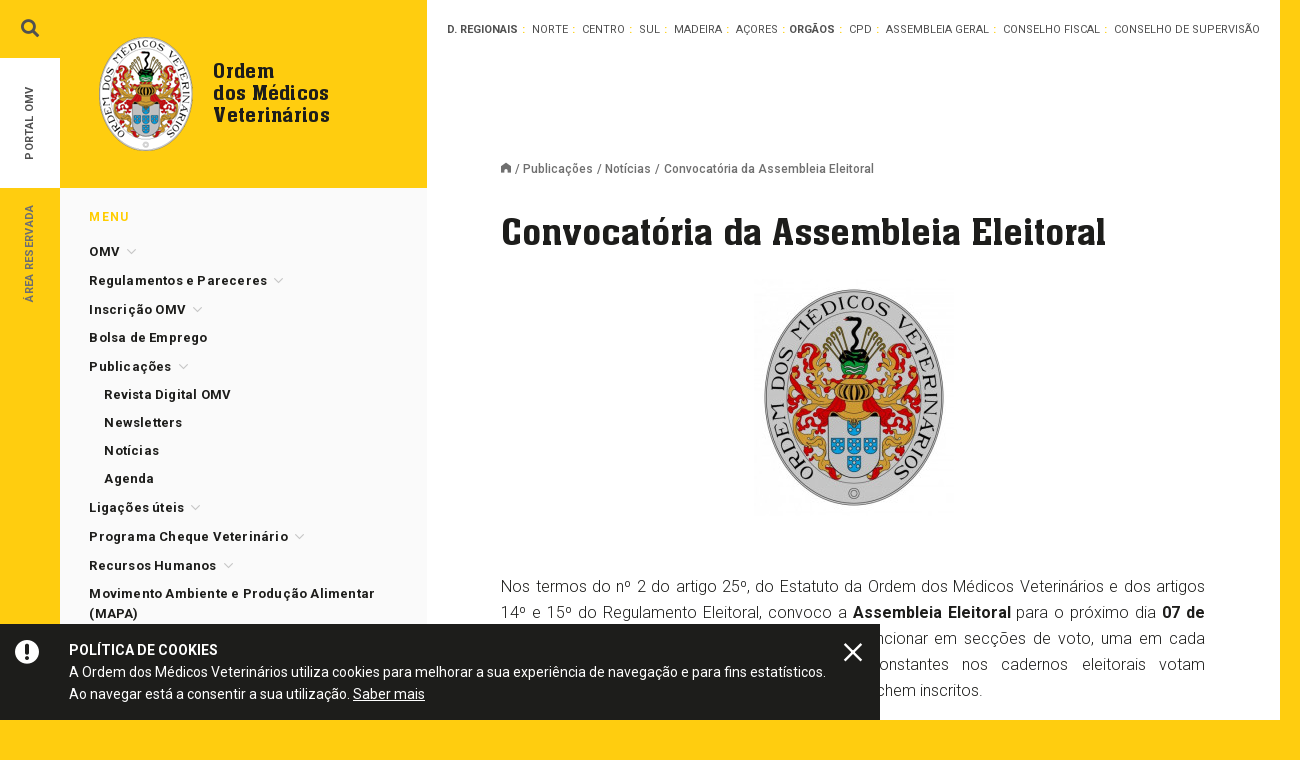

--- FILE ---
content_type: text/html; charset=UTF-8
request_url: https://www.omv.pt/publicacoes/noticias/convocatoria-da-assembleia-eleitoral-3
body_size: 24801
content:
<!doctype html> <!--[if lt IE 7]> <html class="lang-pt no-js lt-ie9 lt-ie8 lt-ie7" lang="pt"> <![endif]--> <!--[if IE 7]> <html class="lang-pt no-js lt-ie9 lt-ie8" lang="pt"> <![endif]--> <!--[if IE 8]> <html class="lang-pt no-js lt-ie9" lang="pt"> <![endif]--> <!--[if IE 9]> <html class="lang-pt no-js lt-ie10 ie9" lang="pt"> <![endif]--> <!--[if gt IE 9]><!--> <html class="lang-pt no-js gt-ie9" lang="pt"> <!--<![endif]--> <head> <meta charset="utf-8"> <meta name="google-site-verification" content="9Q87BoXfT_MWNIaQLliFbZB2_zMiZrYCQoC0nk5Lu7I" /> <title>Convocatória da Assembleia Eleitoral - OMV - Ordem dos Médicos Veterinários</title> <meta name="title" content="Convocatória da Assembleia Eleitoral - OMV - Ordem dos Médicos Veterinários"> <meta name="description" content=""> <meta name="keywords" content=""> <meta name="author" content="Ordem dos Médicos Veterinários"> <meta name="Robots" content="index,follow"> <meta http-equiv="revisit-After" content="1 Day"> <meta http-equiv="rating" content="General"> <meta http-equiv="distribution" content="Global" > <meta http-equiv="content-Language" content="PT"> <meta http-equiv="X-UA-Compatible" content="IE=edge,chrome=1"> <meta name="HandheldFriendly" content="True"> <meta name="MobileOptimized" content="320"> <meta name="viewport" content="width=device-width, initial-scale=1, minimum-scale=1, maximum-scale=1, user-scalable=no, minimal-ui"> <meta name="apple-mobile-web-app-capable" content="yes"> <meta name="apple-mobile-web-app-status-bar-style" content="black-translucent"> <meta name="apple-mobile-web-app-title" content="OMV - Ordem dos Médicos Veterinários"> <!-- Facebook --> <meta property="og:title" content="Convocatória da Assembleia Eleitoral - OMV - Ordem dos Médicos Veterinários"> <meta property="og:site_name" content="OMV - Ordem dos Médicos Veterinários"> <meta property="og:url" content="https://www.omv.pt/publicacoes/noticias/convocatoria-da-assembleia-eleitoral-3"> <meta property="og:description" content=""> <meta property="og:image" content="https://www.omv.pt/uploads/news/1574/logo_omv_1_200x237.jpg"> <meta property="og:type" content="website"> <meta property="og:locale" content="pt_PT" > <meta property="og:locale:alternate" content="en_US" > <meta property="og:locale:alternate" content="fr_FR" > <meta name="twitter:card" content=""> <meta name="twitter:title" content="Convocatória da Assembleia Eleitoral - OMV - Ordem dos Médicos Veterinários"> <meta name="twitter:description" content=""> <meta name="twitter:url" content="https://www.omv.pt/publicacoes/noticias/convocatoria-da-assembleia-eleitoral-3"> <meta name="twitter:image" content="https://www.omv.pt/uploads/news/1574/logo_omv_1_200x237.jpg"> <meta name="twitter:image:width" content="590"> <meta name="twitter:image:height" content="295"> <meta itemprop="name" content="Convocatória da Assembleia Eleitoral - OMV - Ordem dos Médicos Veterinários"> <meta itemprop="description" content=""> <meta itemprop="image" content="https://www.omv.pt/uploads/news/1574/logo_omv_1_200x237.jpg"> <link rel="canonical" href="https://www.omv.pt/publicacoes/noticias/convocatoria-da-assembleia-eleitoral-3"> <link rel="apple-touch-icon" sizes="57x57" href="/images/favicon/apple-touch-icon-57x57.png?v=2"> <link rel="apple-touch-icon" sizes="60x60" href="/images/favicon/apple-touch-icon-60x60.png?v=2"> <link rel="apple-touch-icon" sizes="72x72" href="/images/favicon/apple-touch-icon-72x72.png?v=2"> <link rel="apple-touch-icon" sizes="76x76" href="/images/favicon/apple-touch-icon-76x76.png?v=2"> <link rel="apple-touch-icon" sizes="114x114" href="/images/favicon/apple-touch-icon-114x114.png?v=2"> <link rel="apple-touch-icon" sizes="120x120" href="/images/favicon/apple-touch-icon-120x120.png?v=2"> <link rel="apple-touch-icon" sizes="144x144" href="/images/favicon/apple-touch-icon-144x144.png?v=2"> <link rel="apple-touch-icon" sizes="152x152" href="/images/favicon/apple-touch-icon-152x152.png?v=2"> <link rel="apple-touch-icon" sizes="180x180" href="/images/favicon/apple-touch-icon-180x180.png?v=2"> <link rel="icon" type="image/png" href="/images/favicon/favicon-32x32.png?v=2" sizes="32x32"> <link rel="icon" type="image/png" href="/images/favicon/android-chrome-192x192.png?v=2" sizes="192x192"> <link rel="icon" type="image/png" href="/images/favicon/favicon-96x96.png?v=2" sizes="96x96"> <link rel="icon" type="image/png" href="/images/favicon/favicon-16x16.png?v=2" sizes="16x16"> <link rel="manifest" href="/images/favicon/manifest.json"> <link rel="shortcut icon" href="/images/favicon/favicon.ico?v=2"> <meta name="msapplication-TileColor" content="#ffd000"> <meta name="msapplication-TileImage" content="/images/favicon/mstile-144x144.png?v=2"> <meta name="msapplication-config" content="/images/favicon/browserconfig.xml"> <meta name="theme-color" content="#ffffff"> <link href='https://fonts.googleapis.com/css?family=Roboto:400,300,300italic,400italic,500,500italic,700,700italic|Roboto+Slab:700' rel='stylesheet' type='text/css'> <link href="/assets/css/style.css?v=2.2" rel="stylesheet" type="text/css"> <!--[if IE 8]><link rel="stylesheet" type="text/css" href="/assets/css/ie8.css" /><![endif]--> <script src="/assets/js/vendor/modernizr-2.8.3.min.js"></script> <!--[if lt IE 9]> <script type="text/javascript" src="/assets/js/vendor/selectivizr-min.js"></script> <script type="text/javascript" src="/assets/js/vendor/respond.min.js"></script> <![endif]--> <!-- /** * @license * MyFonts Webfont Build ID 3508755, 2018-01-11T11:36:31-0500 * * The fonts listed in this notice are subject to the End User License * Agreement(s) entered into by the website owner. All other parties are * explicitly restricted from using the Licensed Webfonts(s). * * You may obtain a valid license at the URLs below. * * Webfont: NeueAachenPro-Medium by ITC * URL: https://www.myfonts.com/fonts/itc/neue-aachen/pro-medium/ * Copyright: Copyright &#x00A9; 2012 Copyright of International Typeface Corporation. * All rights reserved. Aachen is a trademark of International Typeface Corporation and * may be registered in certain jurisdictions. This typeface is original artwork of Jim * Wasco. The d * Licensed pageviews: 250,000 * * * License: https://www.myfonts.com/viewlicense?type=web&buildid=3508755 * * © 2018 MyFonts Inc */ --> <script type="text/javascript"> var players = []; </script> <script type="text/javascript" src="/assets/fonts/NeueAachenPro-Medium/omv-font.js"></script> <style>.bootstrap-select .dropdown-menu { overflow: auto!important; max-height: 400px;} .content-wrap img { max-height: 500px; } </style> <meta http-equiv="Content-Security-Policy" content="upgrade-insecure-requests"> </head> <body class="style-yellow"> <noscript> <div id="noscriptContainer"> <div class="modal-dialog"> <div class="modal-content"> <div class="modal-body"> <h3>Javascript desativado</h3> <p>Precisa de ter o Javascript activado para ter todas as funcionalidades do site.</p> <a href="http://www.enable-javascript.com/pt" class="btn btn-default" title="Como ativar?" target="_blank">Como ativar?</a> </div> </div> </div> </div> </noscript> <div id="fb-root"></div> <script type="text/javascript"> (function(d, s, id) { var js, fjs = d.getElementsByTagName(s)[0]; if (d.getElementById(id)) return; js = d.createElement(s); js.id = id; js.async=true; js.src = "//connect.facebook.net/en_US/all.js#xfbml=1"; fjs.parentNode.insertBefore(js, fjs); }(document, 'script', 'facebook-jssdk')); </script> <div class="main-preloader"> <img src="/images/logo.png" data-at2x="/images/logo_@2x.png" alt="Ordem dos Médicos Veterinários"> <div class="loading-animation"> <div class="loader-square"></div> <div class="loader-square delay"></div> <div class="loader-square delay"></div> <div class="loader-square"></div> </div> </div> <div id="cookie-alert"> <div class="fluid-square cookie-icon icon-warning"></div> <div class="description"> <strong>Política de cookies</strong> <br> A Ordem dos Médicos Veterinários utiliza cookies para melhorar a sua experiência de navegação e para fins estatísticos. <br> Ao navegar está a consentir a sua utilização. <a href="/politica-de-cookies" class="know-more">Saber mais</a> </div> <a href="#" class="fluid-square close-cookie-alert icon-close"></a> </div> <div class="search-wrap"> <div class="container"> <div class="container-bg"> <form class="search-form" method="get" action="/resultados-de-pesquisa"> <p class="close-search icon-close"></p> <input type="text" name="q" class="form-control" value="" placeholder="Escreva aqui o que procura..." autocomplete="off" required="" data-search-input> <button type="submit" class="btn-submit icon-arrow_right"></button> </form> </div> </div> </div> <div class="modal fade searchmobileModal" id="searchmobileModal" tabindex="-1" role="dialog" aria-labelledby="Pesquisa" aria-hidden="true"> <div class="modal-dialog"> <div class="modal-content"> <form class="search-form" method="get" action="/resultados-de-pesquisa"> <div class="modal-header"> <div class="pull-left titleSmall icon-pesquisa">Pesquisa</div> <button data-dismiss="modal" aria-hidden="true" type="button" class="close-modal"></button> </div> <textarea type="textarea" name="q" rows="2" class="form-control" value="" placeholder="Escreva aqui o que procura..." autocomplete="off" required="" autofocus></textarea> <button type="submit" class="btn btn-go btn-color icon-arrow_right btn-fullwidth">Pesquisar</button> </form> </div> </div> </div> <div class="header-mobile visible-xs visible-sm"> <div class="navbar-brand"> <a href="" title="Página inicial" class="media"> <div class="media-left "> <img src="/images/logo.png" data-at2x="/images/logo_@2x.png" alt="Logo Ordem dos Médicos Veterinários" class="media-object"> </div> <div class="media-body media-middle"> <p class="media-heading"> Ordem<br> dos Médicos<br> Veterinários </p> </div> </a> </div> <button type="button" data-toggle="modal" data-target="#menumobileModal" class="hamburger-bars"> <span class="icon-bar"></span> <span class="icon-bar"></span> <span class="icon-bar"></span> </button> <a href="/area-reservada" class="icon-user"></a> <button type="button" data-toggle="modal" data-target="#searchmobileModal" class="icon-pesquisa"></button> </div> <div class="container container--content"> <div class="row"> <div class="col-md-8 no-gutter-cols col-desktop-right"> <div style=" position: relative;" class="delegations "> <h6 class="delegations__title hidden-md">Delegações Regionais</h6> <h6 class="delegations__title visible-md">D. Regionais</h6> <ul> <li class=""> <a data-toggle="popover" data-placement="bottom" data-trigger="hover" data-popover-content=".popover-196" href="/conselho-regional-norte">Norte</a> </li> <li class=""> <a data-toggle="popover" data-placement="bottom" data-trigger="hover" data-popover-content=".popover-197" href="/conselho-regional-centro">Centro</a> </li> <li class=""> <a data-toggle="popover" data-placement="bottom" data-trigger="hover" data-popover-content=".popover-198" href="/conselho-regional-sul">Sul</a> </li> <li class=""> <a data-toggle="popover" data-placement="bottom" data-trigger="hover" data-popover-content=".popover-199" href="/conselho-regional-madeira">Madeira</a> </li> <li class=""> <a data-toggle="popover" data-placement="bottom" data-trigger="hover" data-popover-content=".popover-200" href="/conselho-regional-acores">Açores</a> </li> </ul> <div class="row visible-xs"></div> <h6 class="delegations__title delegations__title--dots">Orgãos</h6> <ul> <li class=""> <a data-toggle="popover" data-placement="bottom" data-trigger="hover" data-popover-content=".popover-201" href="/conselho-profissional-e-deontologico">CPD</a> </li> <li class=""> <a data-toggle="popover" data-placement="bottom" data-trigger="hover" data-popover-content=".popover-221" href="/assembleia-geral">Assembleia Geral</a> </li> <li class=""> <a data-toggle="popover" data-placement="bottom" data-trigger="hover" data-popover-content=".popover-224" href="/conselho-fiscal">Conselho Fiscal</a> </li> <li class=""> <a data-toggle="popover" data-placement="bottom" data-trigger="hover" data-popover-content=".popover-490" href="/conselho-de-supervisao">Conselho de Supervisão</a> </li> </ul> <div class="popover-content popover-196"> <div class="popover-body"> <h5 class="delegation-title-highlight ">Delegação Regional <i>Norte</i></h5> <h6>Contactos</h6> <p class="p-medium"> <a href="tel:+351 253 192 024">Tlf. +351 253 192 024</a> <br>Fax. +351 253 192 232 <br><a href="tel:+351 929 049 226">Tlm. +351 929 049 226</a> </p> <h6>Email</h6> <p class="p-medium"><a href="mailto:crnorte@omv.pt">crnorte@omv.pt</a></p> <h6>Morada</h6> <p class="p-medium">Avenida D. João II, Lj 59, Nogueiró<br>4715-303 Braga</p> <h6>Horário</h6> <p class="p-medium">de 2ª a 6ª, das 10:00 às 13:00 e das 14:30 às 18:30</p> </div> </div> <div class="popover-content popover-197"> <div class="popover-body"> <h5 class="delegation-title-highlight ">Delegação Regional <i>Centro</i></h5> <h6>Contactos</h6> <p class="p-medium"> <a href="tel:+351 239 820 097">Tlf. +351 239 820 097</a> <br>Fax. +351 239 822 618 </p> <h6>Email</h6> <p class="p-medium"><a href="mailto:crcentro@omv.pt">crcentro@omv.pt</a></p> <h6>Morada</h6> <p class="p-medium">Estrada de Coselhas, Edifício Vale Formoso, Lote 2, 1ºA<br>3000 Coimbra</p> </div> </div> <div class="popover-content popover-198"> <div class="popover-body"> <h5 class="delegation-title-highlight ">Delegação Regional <i>Sul</i></h5> <h6>Contactos</h6> <p class="p-medium"> <a href="tel:+351 213 567 000">Tlf. +351 213 567 000</a> <br>Fax. +351 213 567 009 </p> <h6>Email</h6> <p class="p-medium"><a href="mailto:crsul@omv.pt">crsul@omv.pt</a></p> <h6>Morada</h6> <p class="p-medium">Campo Grande, nº46 D, 1º Dto<br>1700-093 Lisboa</p> <h6>Horário</h6> <p class="p-medium">de 2ª a 6ª das 9:30 às 13:00 e das 14:00 às 17:30</p> </div> </div> <div class="popover-content popover-199"> <div class="popover-body"> <h5 class="delegation-title-highlight ">Delegação Regional <i>Madeira</i></h5> <h6>Contactos</h6> <p class="p-medium"> <a href="tel:+351 291 242 008">Tlf. +351 291 242 008</a> <br>Fax. +351 291 098 231 <br><a href="tel:+351 962 264 306">Tlm. +351 962 264 306</a> </p> <h6>Email</h6> <p class="p-medium"><a href="mailto:crmadeira@omv.pt">crmadeira@omv.pt</a></p> <h6>Morada</h6> <p class="p-medium">R. Direita, nº35, 2º, Loja I - Arcadas do Pelourinho<br>9050-450 Funchal</p> <h6>Horário</h6> <p class="p-medium">2ª, 4º e 6ª feira das 10:00 às 12:00 (via online)<br>3ª e 5ª feira das 10:00 às 12:00 (presencial)</p> </div> </div> <div class="popover-content popover-200"> <div class="popover-body"> <h5 class="delegation-title-highlight ">Delegação Regional <i>Açores</i></h5> <h6>Contactos</h6> <p class="p-medium"> <a href="tel:+351 296 286 177">Tlf. +351 296 286 177</a> <br>Fax. +351 296 098 098 </p> <h6>Email</h6> <p class="p-medium"><a href="mailto:crazores@omv.pt">crazores@omv.pt</a></p> <h6>Morada</h6> <p class="p-medium">Rua Machado dos Santos, 96 - 1º andar<br>9500-083 Ponta Delgada</p> <h6>Horário</h6> <p class="p-medium">de 2ª a 6ª das 09:30 às 12:30</p> </div> </div> <div class="popover-content popover-201"> <div class="popover-body"> <h5 class="delegation-title-highlight delegation-title-highlight--medium ">Conselho<br> Profissional e<br> Deontológico</h5> <h6>Contactos</h6> <p class="p-medium"> <a href="tel:+351 213 129 370">Tlf. +351 213 129 370</a> </p> <h6>Email</h6> <p class="p-medium"><a href="mailto:cpd@omv.pt">cpd@omv.pt</a></p> <h6>Morada</h6> <p class="p-medium">Campo Grande, nº46 D, 1º Dto<br>1700-093 Lisboa</p> <h6>Horário</h6> <p class="p-medium">de 2ª a 6ª das 09:30 às 12:30</p> </div> </div> <div class="popover-content popover-221"> <div class="popover-body"> <h5 class="delegation-title-highlight delegation-title-highlight--medium ">Assembleia<br> Geral</h5> <h6>Contactos</h6> <p class="p-medium"> <a href="tel:+351 213 129 370">Tlf. +351 213 129 370</a> </p> <h6>Email</h6> <p class="p-medium"><a href="mailto:ag@omv.pt">ag@omv.pt</a></p> <h6>Morada</h6> <p class="p-medium">Campo Grande, nº46 D, 1º Dto<br>1700-093 Lisboa</p> <h6>Horário</h6> <p class="p-medium">de 2ª a 6ª das 09:30 às 12:30</p> </div> </div> <div class="popover-content popover-224"> <div class="popover-body"> <h5 class="delegation-title-highlight delegation-title-highlight--medium ">Conselho<br> Fiscal</h5> <h6>Contactos</h6> <p class="p-medium"> <a href="tel:+351 213 129 370">Tlf. +351 213 129 370</a> </p> <h6>Morada</h6> <p class="p-medium">Campo Grande, nº46 D, 1º Dto<br>1700-093 Lisboa</p> <h6>Horário</h6> <p class="p-medium">de 2ª a 6ª das 09:30 às 12:30</p> </div> </div> <div class="popover-content popover-227"> <div class="popover-body"> <h5 class="delegation-title-highlight delegation-title-highlight--medium ">Gabinete<br> Jovem</h5> <h6>Email</h6> <p class="p-medium"><a href="mailto:gabinete.jovem@omv.pt">gabinete.jovem@omv.pt</a></p> <h6>Morada</h6> <p class="p-medium">Campo Grande, nº46 D, 1º Dto<br>1700-093 Lisboa</p> <h6>Horário</h6> <p class="p-medium">de 2ª a 6ª das 09:30 às 12:30</p> </div> </div> <div class="popover-content popover-490"> <div class="popover-body"> <h5 class="delegation-title-highlight delegation-title-highlight--medium ">Conselho de<br> Supervisão</h5> <h6>Contactos</h6> <p class="p-medium"> <a href="tel:+351 213 129 370">Tlf. +351 213 129 370</a> </p> <h6>Email</h6> <p class="p-medium"><a href="mailto:conselhodesupervisao@omv.pt">conselhodesupervisao@omv.pt</a></p> <h6>Morada</h6> <p class="p-medium">Campo Grande, nº46 D, 1º Dto<br>1700-093 Lisboa</p> <h6>Horário</h6> <p class="p-medium">de 2ª a 6ª das 09:30 às 12:30</p> </div> </div> </div> <div class="row content-wrap"> <div class="col-md-10 col-md-offset-1"> <div class="breadcrumbs"> <a class='home' title='Página inicial' href='/'></a><a href='/publicacoes' >Publicações</a><a href='/publicacoes/noticias' >Notícias</a><span>Convocatória da Assembleia Eleitoral</span> </div> <h1>Convocatória da Assembleia Eleitoral</h1> <div class="gallery-box" id="gallery_wide_5129"> <div class="slide-gallery lightgallery" id="gallery_gallery_wide_5129"> <div> <div data-src="/uploads/news/1574/logo_omv_1_200x237.jpg" data-sub-html="" class=" lg-link"> <img src="/uploads/news/1574/logo_omv_1_200x237.jpg" alt="" style="margin: 0 auto;" /> </div> </div> </div> <div class="slide-gallery-nav"> <div class="slide-gallery-nav__count"> <div class="slide-gallery-nav__count__current"></div> <div class="">/</div> <div class="slide-gallery-nav__count__total"></div> </div> <div class="slide-gallery-nav__arrows"> <button class="slide-gallery-nav__arrows__left"></button> <button class="slide-gallery-nav__arrows__right"></button> </div> </div> </div> <div class="text-box" id="text_5130"> <div class="text-box_inner"> <p>Nos termos do nº 2 do artigo 25º, do Estatuto da Ordem dos Médicos Veterinários e dos artigos 14º e 15º do Regulamento Eleitoral, convoco a <strong>Assembleia Eleitoral </strong>para o próximo dia <strong>07 de dezembro entre as 10.00 e as 18.00 horas </strong>a funcionar em secções de voto, uma em cada Delegação Regional da Ordem. Os eleitores constantes nos cadernos eleitorais votam presencialmente na Delegação Regional em que se achem inscritos.</p> <p>O direito de voto poderá ser exercido por correspondência nos termos do artigo 3º do regulamento eleitoral e segundo procedimento a desencadear pela Comissão Eleitoral.</p> <p>As Assembleias Eleitorais irão decorrer em:</p> <p><strong>BRAGA – Delegação Regional do Norte da Ordem dos Médicos Veterinários</strong><br />Avª D. João II, Loja 59 – Nogueiró.<br />4715-303 Braga</p> <p><strong>COIMBRA – Delegação Regional do Centro da Ordem dos Médicos Veterinários</strong><br />Estrada de Coselhas, Lote 2 – Edifício Vale Formoso – 1º A<br />3000-125 Coimbra</p> <p><strong>LISBOA – Delegação Regional do Sul /Sede da Ordem dos Médicos Veterinários</strong><br />Rua Filipe Folque, nº 10J – 4º Dtº<br />1050-113 Lisboa</p> <p><strong>FUNCHAL – Delegação Regional da Madeira da Ordem dos Médicos Veterinários</strong><br />Rua Direita, nº 35 – 2º Loja “I”, CC Arcadas do Pelourinho<br />9050-450 Funchal</p> <p><strong>PONTA DELGADA – Delegação Regional dos Açores da Ordem dos Médicos Veterinários</strong><br />Rua Machado dos Santos, nº 96 – 1º<br />9500-083 Ponta Delgada</p> <p>A Assembleia Eleitoral da Delegação Regional dos Açores, contará ainda com as seguintes secções de voto:</p> <p><strong>HORTA – Serviços de Desenvolvimento Agrário do Faial, Quinta de S. Lourenço</strong><br />9900 Horta</p> <p><strong>ANGRA DO HEROISMO – Direção Regional de Agricultura, Vinha Brava</strong><br />9700-801 Angra do Heroísmo</p> <p> </p> <p>Lisboa, 05 de novembro de 2019</p> <p>O Presidente da Mesa da Assembleia Geral<br />Alfredo Jorge Silva</p> <p> </p> <p>Pode consultar a convocatória <a href="https://www.omv.pt/dmdocuments/crnorte/convocatoria_eleicoes.pdf">aqui</a></p> </div> </div> </div> </div> </div> <div class="row contentNetwork hidden-xs hidden-sm"> <div class="col-md-5 col-lg-4 col-lg-offset-2"> <h6 class="contentNetwork__title">Newsletter</h6> <p style="min-height: 72px;">Subscreva a nossa newsletter para se manter a par das novidades acerca da Ordem dos Médicos Veterinários. <a href="/publicacoes/newsletters" class="know-more"><strong>Veja aqui todas as edições anteriores</strong></a>.</p> <a href="/subscrever-newsletter" class="btn btn-go btn-color-dark icon-arrow_right">Subscrever Newsletter</a> </div> <div class="col-md-5 col-md-offset-1 col-lg-4 col-lg-offset-1 contentNetwork__social"> <h6 class="contentNetwork__title">Redes Sociais</h6> <p style="min-height: 72px;">Queremos estar mais próximos de todos os Médicos Veterinários e simpatizantes da OMV. Dedicamos a página de facebook à partilha de vídeos, informações, notícias e muito mais.</p> <div> <a href="https://www.facebook.com/omv.pt" target="_blank" class="fa fa-facebook"></a> <a href="https://www.youtube.com/user/OrdemMVeterinario" target="_blank" class="fa fa-youtube"></a> <a href="/whatsapp" class="fa fa-whatsapp"></a> <a href="https://pt.linkedin.com/company/ordem-dos-medicos-veterinarios" target="_blank" class="fa fa-linkedin"></a> <a href="https://www.instagram.com/ordemmedicosveterinarios/" target="_blank" class="fa fa-instagram"></a> </div> <!--<div class="contentNetwork__social"> <a href="https://www.facebook.com/omv.pt" target="_blank" class="btn btn-go btn-color-blue-social">Facebook</a> <a href="https://www.youtube.com/user/OrdemMVeterinario" target="_blank" class="btn btn-go btn-color-red-social">YouTube</a> </div> <div class="contentNetwork__social second-line lightgallery"> <a href="/whatsapp" class="btn btn-go btn-color-green-social">Whatsapp</a> <a href="https://pt.linkedin.com/company/ordem-dos-medicos-veterinarios" target="_blank" class="btn btn-go btn-color-lightblue-social">LinkedIn</a> </div>--> </div> <div id="toTop" class="toTop invisible"></div> </div> <div class="col-md-4 no-gutter-cols col-desktop-left"> <div class="navbar-brand hidden-xs hidden-sm"> <a href="/" title="Página inicial" class="media"> <div class="media-left "> <img src="/images/logo.png" data-at2x="/images/logo_@2x.png" alt="Logo Ordem dos Médicos Veterinários" class="media-object"> </div> <div class="media-body media-middle"> <p class="media-heading"> Ordem<br> dos Médicos<br> Veterinários </p> </div> </a> </div> <div class="colLeft"> <div class="colLeft__wrap"> <div class="hidden-xs hidden-sm"> <h6 class="titleSmall">Menu</h6> <nav> <ul class="nav menu-vertical"> <li > <a class="" data-toggle="collapse" aria-expanded="false" data-target="#submenu2" href="#" > OMV</a> <ul class="nav collapse " id="submenu2" role="menu"> <li > <a class="" data-toggle="collapse" data-target="#submenu3" aria-expanded="false" href="#" >História</a> <ul class="nav collapse " id="submenu3" role="menu"> <li class=""> <a href="/omv/historia/mensagem-do-bastonario">Mensagem do Bastonário</a> </li> <li class=""> <a href="/omv/historia/historia-da-ordem">História da Ordem</a> </li> <li class=""> <a href="/omv/historia/dia-do-medico-veterinario">Dia do Médico Veterinário</a> </li> <li class=""> <a href="/omv/historia/historial-dos-congressos">Historial dos Congressos</a> </li> </ul> </li> <li > <a class="" data-toggle="collapse" data-target="#submenu9" aria-expanded="false" href="#" >Estrutura e Orgãos</a> <ul class="nav collapse " id="submenu9" role="menu"> <li > <a class="" data-toggle="collapse" data-target="#submenu10" aria-expanded="false" href="#" >Conselho Directivo</a> <ul class="nav collapse " id="submenu10" role="menu"> <li class=""> <a href="/omv/estrutura-e-orgaos/conselho-directivo/constituicao">Constituição</a> </li> <li class=""> <a href="/omv/estrutura-e-orgaos/conselho-directivo/funcoes-e-funcionamento">Funções e Funcionamento</a> </li> </ul> </li> <li > <a class="" data-toggle="collapse" data-target="#submenu13" aria-expanded="false" href="#" >Conselho Profissional e Deontológico</a> <ul class="nav collapse " id="submenu13" role="menu"> <li class=""> <a href="/omv/estrutura-e-orgaos/conselho-profissional-e-deontologico/constituicao">Constituição</a> </li> <li class=""> <a href="/omv/estrutura-e-orgaos/conselho-profissional-e-deontologico/funcoes-e-funcionamento">Funções e Funcionamento</a> </li> </ul> </li> <li > <a class="" data-toggle="collapse" data-target="#submenu16" aria-expanded="false" href="#" >Delegações Regionais</a> <ul class="nav collapse " id="submenu16" role="menu"> <li class=""> <a href="/omv/estrutura-e-orgaos/conselhos-regionais/competencias-das-assembleias-e-conselhos-regionais">Competências das Assembleias e Conselhos Regionais</a> </li> <li class=""> <a href="/omv/estrutura-e-orgaos/conselhos-regionais/conselho-regional-do-norte">Delegação Regional do Norte</a> </li> <li class=""> <a href="/omv/estrutura-e-orgaos/conselhos-regionais/pololnigger">Delegação Regional do Centro</a> </li> <li class=""> <a href="/omv/estrutura-e-orgaos/conselhos-regionais/conselho-regional-do-sul">Delegação Regional do Sul</a> </li> <li class=""> <a href="/omv/estrutura-e-orgaos/conselhos-regionais/conselho-regional-dos-acores">Delegação Regional dos Açores</a> </li> <li class=""> <a href="/omv/estrutura-e-orgaos/conselhos-regionais/conselho-regional-da-madeira">Delegação Regional da Madeira</a> </li> </ul> </li> <li > <a class="" data-toggle="collapse" data-target="#submenu23" aria-expanded="false" href="#" >Assembleia Geral</a> <ul class="nav collapse " id="submenu23" role="menu"> <li class=""> <a href="/omv/estrutura-e-orgaos/assembleia-geral/constituicao">Constituição</a> </li> <li class=""> <a href="/omv/estrutura-e-orgaos/assembleia-geral/reunioes-ordinarias">Reuniões Ordinárias</a> </li> <li class=""> <a href="/omv/estrutura-e-orgaos/assembleia-geral/reunioes-extraordinarias">Reuniões Extraordinárias</a> </li> <li class=""> <a href="/omv/estrutura-e-orgaos/assembleia-geral/convocatoria">Convocatória</a> </li> <li class=""> <a href="/omv/estrutura-e-orgaos/assembleia-geral/funcoes-e-funcionamento">Funções e Funcionamento</a> </li> </ul> </li> <li > <a class="" data-toggle="collapse" data-target="#submenu30" aria-expanded="false" href="#" >Conselho Fiscal</a> <ul class="nav collapse " id="submenu30" role="menu"> <li class=""> <a href="/omv/estrutura-e-orgaos/conselho-fiscal/constituicao">Constituição</a> </li> <li class=""> <a href="/omv/estrutura-e-orgaos/conselho-fiscal/competencias">Competências</a> </li> </ul> </li> <li > <a class="" data-toggle="collapse" data-target="#submenu452" aria-expanded="false" href="#" >Conselho de Supervisão</a> <ul class="nav collapse " id="submenu452" role="menu"> <li class=""> <a href="/omv/estrutura-e-orgaos/conselho-de-supervisao/constituicao">Constituição</a> </li> <li class=""> <a href="/omv/estrutura-e-orgaos/conselho-de-supervisao/funcoes-e-funcionamento">Funções e Funcionamento</a> </li> </ul> </li> <li > <a class="" data-toggle="collapse" data-target="#submenu454" aria-expanded="false" href="#" >Provedor dos Destinatários dos Serviços</a> <ul class="nav collapse " id="submenu454" role="menu"> <li class=""> <a href="/omv/estrutura-e-orgaos/provedor-do-destinatario-dos-servicos/constituicao">Constituição</a> </li> <li class=""> <a href="/omv/estrutura-e-orgaos/provedor-do-destinatario-dos-servicos/funcoes">Funcões</a> </li> </ul> </li> </ul> </li> <li > <a class="" data-toggle="collapse" data-target="#submenu517" aria-expanded="false" href="#" >Conselho de Jovens Médicos Veterinários</a> <ul class="nav collapse " id="submenu517" role="menu"> <li class=""> <a href="/omv/conselho-de-jovens-medicos-veterinarios/funcoes">Funções</a> </li> <li class=""> <a href="/omv/conselho-de-jovens-medicos-veterinarios/constituicao">Constituição</a> </li> <li class=""> <a href="/omv/conselho-de-jovens-medicos-veterinarios/inquerito">Inquérito</a> </li> </ul> </li> <li > <a class="" data-toggle="collapse" data-target="#submenu533" aria-expanded="false" href="#" >Distinções Honoríficas</a> <ul class="nav collapse " id="submenu533" role="menu"> <li class=""> <a href="/omv/distincoes-honorificas/medalha-de-honra">Medalha de Honra</a> </li> <li class=""> <a href="/omv/distincoes-honorificas/medalha-de-ouro">Medalha de Ouro</a> </li> </ul> </li> <li class=""> <a href="/omv/relacoes-institucionais">Relações Institucionais</a> </li> <li class=""> <a href="/omv/estatisticas">Estatísticas</a> </li> </ul> </li> <li > <a class="" data-toggle="collapse" aria-expanded="false" data-target="#submenu35" href="#" > Regulamentos e Pareceres</a> <ul class="nav collapse " id="submenu35" role="menu"> <li class=""> <a href="/estatuto-e-codigo-deontologico/estatuto">Estatuto</a> </li> <li class=""> <a href="/estatuto-e-codigo-deontologico/codigo-deontologico">Código Deontológico</a> </li> <li class=""> <a href="/estatuto-e-codigo-deontologico/regulamento-disciplinar">Regulamento Disciplinar</a> </li> <li class=""> <a href="/estatuto-e-codigo-deontologico/regulamento-inscricao-de-membros-efectivos">Regulamento Inscrição de Membros Efectivos</a> </li> <li class=""> <a href="/estatuto-e-codigo-deontologico/regulamento-de-pagamento-de-quotas-da-ordem-dos-medicos-veterinarios">Regulamento de Pagamento de Quotas da Ordem dos Médicos Veterinários</a> </li> <li class=""> <a href="/estatuto-e-codigo-deontologico/regulamento-eleitoral-da-ordem-dos-medicos-veterinarios">Regulamento Eleitoral da Ordem dos Médicos Veterinários</a> </li> <li class=""> <a href="/estatuto-e-codigo-deontologico/regulamento-de-prescricao-e-certificacao">Regulamento de Prescrição e Certificação</a> </li> <li class=""> <a href="/estatuto-e-codigo-deontologico/regulamento-de-acreditacao-de-diretor-clinico">Regulamento de Acreditação de Diretor Clínico</a> </li> <li class=""> <a href="/estatuto-e-codigo-deontologico/deliberacao-n-13782022-23-de-dezembro-tabela-de-taxas-e-emolumentos-da-omv">Deliberação - Tabela de Taxas e Emolumentos da OMV</a> </li> <li class=""> <a href="/estatuto-e-codigo-deontologico/regulamento-de-remuneracoes-dos-orgaos-sociais-da-ordem-dos-medicos-veterinarios">Regulamento de Remunerações dos Órgãos Sociais da Ordem dos Médicos Veterinários</a> </li> <li class=""> <a href="/estatuto-e-codigo-deontologico/regulamento-de-atribuicao-de-distincoes-honorificas">Regulamento de Atribuição de Distinções Honoríficas</a> </li> </ul> </li> <li > <a class="" data-toggle="collapse" aria-expanded="false" data-target="#submenu39" href="#" > Inscrição OMV</a> <ul class="nav collapse " id="submenu39" role="menu"> <li class=""> <a href="/inscricao-omv/inscricao">Inscrição</a> </li> <li class=""> <a href="/inscricao-omv/reconhecimento-qualificacoes-profissionais">Reconhecimento Qualificações Profissionais</a> </li> </ul> </li> <li class=""> <a href="/bolsa-de-emprego" > Bolsa de Emprego </a> </li> <li > <a class="" data-toggle="collapse" aria-expanded="false" data-target="#submenu41" href="#" > Publicações</a> <ul class="nav collapse in" id="submenu41" role="menu"> <li class=""> <a href="/publicacoes/revista-digital-omv">Revista Digital OMV</a> </li> <li class=""> <a href="/publicacoes/newsletters">Newsletters </a> </li> <li class=""> <a href="/publicacoes/noticias">Notícias</a> </li> <li class=""> <a href="/publicacoes/agenda">Agenda</a> </li> </ul> </li> <li > <a class="" data-toggle="collapse" aria-expanded="false" data-target="#submenu45" href="#" > Ligações úteis</a> <ul class="nav collapse " id="submenu45" role="menu"> <li class=""> <a href="/ligacoes-uteis/universidades-portuguesas-com-ensino-de-medicina-veterinaria">Universidades Portuguesas com ensino de Medicina Veterinária</a> </li> <li class=""> <a href="/ligacoes-uteis/associacoes-profissionais-entidades-organismos-e-instituicoes-nacionais">Associações Profissionais, Entidades, Organismos e Instituições Nacionais</a> </li> <li class=""> <a href="/ligacoes-uteis/associacoes-entidades-organismos-e-instituicoes-internacionais">Associações, Entidades, Organismos e Instituições Internacionais</a> </li> </ul> </li> <li > <a class="" data-toggle="collapse" aria-expanded="false" data-target="#submenu52" href="#" > Programa Cheque Veterinário</a> <ul class="nav collapse " id="submenu52" role="menu"> <li class=""> <a href="/cheque-veterinario-programa-solidario/projeto-cheque-veterinario">Programa Cheque Veterinário</a> </li> <li class=""> <a href="/cheque-veterinario-programa-solidario/parceiros-aderentes">Parceiros Aderentes</a> </li> <li class=""> <a href="/cheque-veterinario-programa-solidario/adesao---programa-cheque-veterinario">Adesão - Programa Cheque Veterinário</a> </li> </ul> </li> <li > <a class="" data-toggle="collapse" aria-expanded="false" data-target="#submenu530" href="#" > Recursos Humanos</a> <ul class="nav collapse " id="submenu530" role="menu"> <li class=""> <a href="/recursos-humanos/contratacao-auxiliar-administrativoa">Contratação Auxiliar Administrativo/a</a> </li> </ul> </li> <li class=""> <a href="/movimento-ambiente-e-producao-alimentar-mapa" > Movimento Ambiente e Produção Alimentar (MAPA) </a> </li> <li > <a class="" data-toggle="collapse" aria-expanded="false" data-target="#submenu495" href="#" > Congressos OMV</a> <ul class="nav collapse " id="submenu495" role="menu"> <li class=""> <a href="/congressos-omv/xiv-congresso-omv">XIV Congresso OMV - 25/26 outubro 2024</a> </li> <li class=""> <a href="/congressos-omv/xv-congresso-omv">XV Congresso OMV - 03/04 outubro 2025</a> </li> </ul> </li> </ul> </nav> <nav> <ul class="nav menu-vertical"> <li><a href="/novas-funcionalidades-do-portal">Funcionalidades Portal OMV</a></li> <li><a href="/circulacao-de-animais-de-companhia">Circulação de Animais de Companhia</a></li> </ul> </nav> <li style="list-style:none;"> <h6 class="titleSmall" style="margin-top: 20px;">Plataformas OMV</h6> <ul class="nav menu-vertical"> <li> <a href="http://findmypet.omv.pt/" target='_blank'> Find My Pet </a> </li> <li> <a href="/pesquisa-membros" > Pesquisa Membros </a> </li> </ul> </li> </div> <div class=""> <h6 class="titleSmall">Partilhar</h6> <ul class="shareSocial"> <li> <a href="javascript:;" onclick="popupwindow('https://www.facebook.com/sharer/sharer.php?u=', 'facebook-share-dialog', 626, 436); return false;" class="icon-facebook"></a> </li> <li> <a href="javascript:;" onclick="popupwindow('https://twitter.com/home?status=', 'twitter-tweet-dialog', 'width=575,height=255'); return false;" class="icon-twitter"></a> </li> <li> <a href="javascript:;" onclick="popupwindow('https://www.linkedin.com/shareArticle?mini=true&url=&title=Convocat%C3%B3ria+da+Assembleia+Eleitoral+-+OMV+-+Ordem+dos+M%C3%A9dicos+Veterin%C3%A1rios', 'linkedin-dialog', 'width=550,height=470'); return false;" class="icon-linkedin"></a> </li> <li> <a href="javascript:;" onclick="popupwindow('https://plus.google.com/share?url=', 'twitter-tweet-dialog', 'width=400,height=542'); return false;" class="icon-google-plus"></a> </li> <li> <a href="mailto:?subject=OMV - Ordem dos Médicos Veterinários&body=" class="icon-mail"></a> </li> </ul> <h6 class="titleSmall">Agenda</h6> <div class="container-calendar"> <div class="block-calendar"> <input type="text" id="cal-date" gldp-id="cal-date" /> <div gldp-el="cal-date" class="cal-date"></div> </div> </div> <div class="schedule-caption">Evento Geral Medicina Veterinária</div> <div class="schedule-caption schedule-caption--baston">Eventos OMV</div> <div class="schedule-caption schedule-caption--cultural">Eventos Culturais</div> <a href="/publicacoes/agenda/ciclo-de-seminarios-sobre-one-health-ulisboa" class="media schedule-list schedule-list--margin-top"> <div class="media-left media-top"> <div class="media-heading square-schedule square-schedule--omv">26</div> </div> <div class="media-body"> <p class="schedule-list__pre-title">26 Janeiro 2026</p> <p>Ciclo de Seminários sobre One Health ULisboa</p> </div> </a> <a href="/publicacoes/agenda/ii-congresso-iberico-de-diagnostico-por-imagem" class="media schedule-list "> <div class="media-left media-top"> <div class="media-heading square-schedule square-schedule--omv">06</div> </div> <div class="media-body"> <p class="schedule-list__pre-title">06 Março 2026</p> <p>II Congresso Ibérico de Diagnóstico por Imagem</p> </div> </a> <a href="/publicacoes/agenda/18th-world-conference-in-bioethics-medical-ethics-and-health-law" class="media schedule-list "> <div class="media-left media-top"> <div class="media-heading square-schedule square-schedule--omv">28</div> </div> <div class="media-body"> <p class="schedule-list__pre-title">28 Setembro 2026</p> <p>18th World Conference in Bioethics, Medical Ethics and Health Law </p> </div> </a> <a href="/publicacoes/agenda" class="btn btn-colorborder btn-fullwidth"><span><i>Ver agenda</i></span></a> </div> </div> </div> </div> </div> <div class="colVertical hidden-xs hidden-sm"> <button class="icon-pesquisa btnSearch search-button"></button> <ul> <li> <a class="colVertical__link " href="/area-reservada">Área Reservada</a> </li> <li> <a class="colVertical__link -bg-white" title="Página inicial" href="/">Portal OMV</a> </li> </ul> </div> </div> <link rel="stylesheet" href="https://cdnjs.cloudflare.com/ajax/libs/font-awesome/4.7.0/css/font-awesome.min.css"> <div class="container "> <div class="row contentNetwork visible-xs visible-sm"> <div class="col-sm-5 col-sm-offset-1"> <h6 class="contentNetwork__title">Newsletter</h6> <p>Subscreva a nossa newsletter para se manter a par das novidades acerca da Ordem dos Médicos Veterinários.</p> <a href="/subscrever-newsletter" class="btn btn-go btn-color-dark icon-arrow_right">Subscrever Newsletter</a> </div> <div class="col-sm-5 contentNetwork__social"> <h6 class="contentNetwork__title">Redes Sociais</h6> <p>Queremos estar mais próximos de todos os Médicos Veterinários e simpatizantes da OMV. Dedicamos a página de facebook à partilha de vídeos, informações, notícias e muito mais.</p> <div> <a href="https://www.facebook.com/omv.pt" target="_blank" class="fa fa-facebook"></a> <a href="https://www.youtube.com/user/OrdemMVeterinario" target="_blank" class="fa fa-youtube"></a> <a href="/whatsapp" class="fa fa-whatsapp"></a> <a href="https://pt.linkedin.com/company/ordem-dos-medicos-veterinarios" target="_blank" class="fa fa-linkedin"></a> <a href="https://www.instagram.com/ordemmedicosveterinarios/" target="_blank" class="fa fa-instagram"></a> </div> <!--<div class="contentNetwork__social"> <a href="https://www.facebook.com/omv.pt" target="_blank" class="btn btn-go btn-color-blue-social">Facebook</a> <a href="https://www.youtube.com/user/OrdemMVeterinario" target="_blank" class="btn btn-go btn-color-red-social">YouTube</a> </div> <div class="contentNetwork__social second-line"> <a href="/whatsapp" class="btn btn-go btn-color-green-social">Whatsapp</a> <a href="https://pt.linkedin.com/company/ordem-dos-medicos-veterinarios" target="_blank" class="btn btn-go btn-color-lightblue-social">LinkedIn</a> </div>--> </div> <div id="toTop" class="toTop invisible"></div> </div> </div> <div class="container"> <footer> <div class="row mainFooter hidden-xs"> <div class="col-sm-4 col-md-5 col-md-offset-1"> <div class="navbar-brand"> <a href="/" title="Página inicial" class="media"> <div class="media-left "> <img src="/images/logo.png" data-at2x="/images/logo_@2x.png" alt="Logo Ordem dos Médicos Veterinários" class="media-object"> </div> <div class="media-body media-middle"> <p class="media-heading">Ordem<br> dos Médicos<br> Veterinários</p> </div> </a> </div> </div> <div class="col-sm-4 col-md-3"> <h4 class="mainFooter__title">Morada</h4> <p> Campo Grande, nº46 D, 1º Dto<br> 1700-093 Lisboa </p> <h4 class="mainFooter__title">Horário de Funcionamento</h4> <p>Seg. à Sex. das 09:30 às 17:30</p> </div> <div class="col-sm-4 col-md-3"> <h4 class="mainFooter__title">Contatos</h4> <p> <a href="tel:213 129 370">213 129 370</a> </p> <p class="p-medium"><a href="mailto:omv@omv.pt">omv@omv.pt</a></p> <h4 class="mainFooter__title">N.º exclusivo para Médicos Veterinários</h4> <p><a href="tel:213 129 376">213 129 376</a></p> </div> </div> <div class="row slimFooter"> <div class="col-md-11 col-md-offset-1 slimFooter__tec"> <p> <a class="" href="/politica-de-privacidade">Política de Privacidade</a> <a class="" href="/termos-de-uso">Termos de Uso</a> <a class="" href="/politica-de-cookies">Política de Cookies</a> <a class="" href="/plano-de-recuperacao-e-resiliencia-prr">Plano de Recuperação e Resiliência (PRR)</a> </p> </div> </div> <div class="row slimFooter pt0"> <div class="col-md-7 col-md-offset-1 slimFooter__copyright"> <p>OMV - Ordem dos Médicos Veterinários <i class="hidden-xs">-</i> <br class="visible-xs"> <strong>Todos os direitos reservados © 2026</strong></p> </div> <div class="col-md-3 slimFooter__by"> <p><a target="_black" title="NQ Digital Agency" href="https://www.nqda.pt/">Powered by <strong>NQ Digital Agency</strong></a></p> </div> </div> <div class="row slimFooter pt0"> <div class="col-md-10 col-md-offset-1"> <img src="/images/BARRA_LOGOS-01.png" style="width: 90%; max-width: 500px; margin: 10px 0 20px 0; float:right;" alt="PPR Ordem dos Médicos Veterinários" class="media-object"> </div> </div> </footer> </div> <script type="text/javascript"> var loader_html = ' <div class="loading-animation"> <div class="loader-square"></div> <div class="loader-square delay"></div> <div class="loader-square delay"></div> <div class="loader-square"></div> </div> '; </script> <script type="text/javascript" src="/assets/js/main.js?v=2.2"></script> <script type="text/javascript"> var $_lang_CONTINUE = 'Continuar'; var $_lang_FINISH = 'Concluir'; $(document).ready(function() { if ($('#cal-date').length > 0) { $('#cal-date').glDatePicker({ showAlways: true, zIndex: 1, prevArrow: '<i></i>', nextArrow: '<i></i>', borderSize: 0, allowMonthSelect: false, allowYearSelect: false, langSite : 'pt', selectableYears: [2027, 2026, 2025], specialDates: [ { date: new Date(2026, 8, 28), data: { title: '18th World Conference in Bioethics, Medical Ethics and Health Law ', id: '3570' }, cssClass: 'special' }, { date: new Date(2026, 2, 06), data: { title: 'II Congresso Ibérico de Diagnóstico por Imagem', id: '3575' }, cssClass: 'special' }, { date: new Date(2026, 0, 26), data: { title: 'Ciclo de Seminários sobre One Health ULisboa', id: '3569' }, cssClass: 'special' }, { date: new Date(2025, 11, 11), data: { title: 'Webinares HubRAM: Projetos Piloto HubRAM - Monitorização da RAM em frangos PLA criados ao ar livre', id: '3533' }, cssClass: 'special' }, { date: new Date(2025, 10, 28), data: { title: 'Conferências sobre produção e medicina de búfalos produtores de leite: Auditório Grande da Faculdade de Medicina Veterinária – Universidade de Lisboa', id: '3492' }, cssClass: 'special' }, { date: new Date(2025, 10, 28), data: { title: 'Reunião aberta aos Membros sobre \"O futuro da Inspeção Sanitária em Portugal\"', id: '3504' }, cssClass: 'event-baston' }, { date: new Date(2025, 10, 27), data: { title: 'Webinares Toma Uma Atitude, Por Uma Só Saúde: Transformar sistemas agroalimentares para reduzir a RAM - da Teoria à Prática', id: '3515' }, cssClass: 'special' }, { date: new Date(2025, 10, 25), data: { title: 'AI Day at Pet Hub | Porto', id: '3482' }, cssClass: 'special' }, { date: new Date(2025, 10, 24), data: { title: '17th World Conference in Bioethics, Medical Ethics and Health Law ', id: '3387' }, cssClass: 'special' }, { date: new Date(2025, 10, 21), data: { title: 'Congresso da Secção Ibérica da European Association of Zoo and Wildlife Veterinarians', id: '3465' }, cssClass: 'special' }, { date: new Date(2025, 10, 15), data: { title: 'IX Congresso de Medicina Felina – Maneio das principais doenças cardiovasculares e respiratórias no gato - APMVEAC', id: '3424' }, cssClass: 'special' }, { date: new Date(2025, 10, 14), data: { title: 'Congresso One Health do Atlântico', id: '3461' }, cssClass: 'event-baston' }, { date: new Date(2025, 10, 13), data: { title: '1ªs Jornadas Técnico-Científicas Ruminantes XS Centro', id: '3495' }, cssClass: 'event-baston' }, { date: new Date(2025, 10, 12), data: { title: '5ª Edição do Curso de Reprodução e Ecografia em Bovinos - Diessen Formação', id: '3458' }, cssClass: 'special' }, { date: new Date(2025, 10, 08), data: { title: 'Celebração do Dia Internacional One Health - Instituto de Ciências Biomédicas Abel Salazar ', id: '3485' }, cssClass: 'special' }, { date: new Date(2025, 10, 05), data: { title: 'Webinar “Why should we be caring for fish in our veterinary practices?”', id: '3474' }, cssClass: 'special' }, { date: new Date(2025, 10, 03), data: { title: '1st International Conference of the Zoonoses Working Group | CAC TMAD', id: '3377' }, cssClass: 'special' }, { date: new Date(2025, 10, 01), data: { title: 'Inseminação Artificial em Bovinos', id: '3428' }, cssClass: 'special' }, { date: new Date(2025, 9, 25), data: { title: 'Inseminação Artificial em Bovinos', id: '3427' }, cssClass: 'special' }, { date: new Date(2025, 9, 24), data: { title: 'Webinar \"Achados de Inspeção\", 24 de outubro, 14h30', id: '3463' }, cssClass: 'event-baston' }, { date: new Date(2025, 9, 24), data: { title: 'X Conferência Anual CPSU', id: '3459' }, cssClass: 'special' }, { date: new Date(2025, 9, 23), data: { title: 'WEBINAR “ANESTESIA EM CARDIOPATAS” - SPCAV', id: '3436' }, cssClass: 'special' }, { date: new Date(2025, 9, 22), data: { title: 'Webinar: \"Eficiência e Equilíbrio\"- Técnicas para gestão e otimização do volume de trabalho\", 22 de outubro, 21h30', id: '3462' }, cssClass: 'event-baston' }, { date: new Date(2025, 9, 17), data: { title: 'Tec2Med', id: '3448' }, cssClass: 'special' }, { date: new Date(2025, 9, 11), data: { title: 'Inseminação Artificial em Bovinos', id: '3426' }, cssClass: 'special' }, { date: new Date(2025, 9, 04), data: { title: 'XV Congresso da Ordem dos Médicos Veterinários, 03 e 04 de outubro, Fundação Engenheiro António de Almeida, Porto', id: '3404' }, cssClass: 'event-baston' }, { date: new Date(2025, 9, 03), data: { title: 'XV Congresso da Ordem dos Médicos Veterinários, 03 e 04 de outubro, Fundação Engenheiro António de Almeida, Porto', id: '3403' }, cssClass: 'event-baston' }, { date: new Date(2025, 9, 01), data: { title: 'Ronda Clínica Medicina de Animais Selvagens: Maneio de micose respiratória em golfinho-roaz (Tursiops truncatus)', id: '3437' }, cssClass: 'event-baston' }, { date: new Date(2025, 8, 27), data: { title: 'Cardiologia Canina na Prática | Lisboa - APMVEAC', id: '3423' }, cssClass: 'event-baston' }, { date: new Date(2025, 8, 24), data: { title: 'Webinar \"Stress Sob Controlo - Técnicas para gerir as exigências e aumentar a resiliência\", 24 de setembro de 2025, 21h30', id: '3435' }, cssClass: 'event-baston' }, { date: new Date(2025, 8, 23), data: { title: 'Economia Circular em contexto de laboratórios de investigação e ensino', id: '3378' }, cssClass: 'event-baston' }, { date: new Date(2025, 8, 22), data: { title: 'Webinar - Diagnosticar bem para tratar melhor em otologia - APMVEAC', id: '3422' }, cssClass: 'event-baston' }, { date: new Date(2025, 8, 20), data: { title: '1st International Conference of the Zoonoses Working Group | CAC TMAD(1st ICZoonoses – CAC-TMAD) | Abstract submission deadline: 20th September', id: '3425' }, cssClass: 'special' }, { date: new Date(2025, 8, 19), data: { title: 'Webinar: \"Inteligência Artificial e Sistemas Inteligentes em Medicina Veterinária: Conhecer, participar e desenvolver\", 19 de Setembro de 2025, 20h00 (Açores), 21h00 (Continente)', id: '3421' }, cssClass: 'event-baston' }, { date: new Date(2025, 8, 18), data: { title: 'Webinar: Educação e a RAM - Que experiências transformadoras poderão ajudar-nos verdadeiramente a mudar paradigmas?', id: '3429' }, cssClass: 'special' }, { date: new Date(2025, 8, 17), data: { title: 'Ronda Clínica: \"Desafios no diagnóstico e tratamento da Peritonite Infeciosa Felina na era dos antivirais\", 17 de setembro, 13h', id: '3420' }, cssClass: 'event-baston' }, { date: new Date(2025, 8, 11), data: { title: 'Sessão de Esclarecimentos \"Planos Analíticos e Critérios Microbiológicos aplicáveis aos Produtos Cárneos\", 11 de setembro de 2025, 14h30, presencial e online', id: '3405' }, cssClass: 'event-baston' }, { date: new Date(2025, 8, 10), data: { title: 'NO DIA MUNDIAL DA PREVENÇÃO DO SUICÍDIO, A OMV ORGANIZA O WEBINAR \"CRIAR UMA CULTURA DE APOIO: PREVENÇÃO DO SUICÍDIO NO LOCAL DE TRABALHO\" - 10 DE SETEMBRO DE 2025, 13H00', id: '3400' }, cssClass: 'event-baston' }, { date: new Date(2025, 8, 05), data: { title: '2nd European South-American Camelid Congress', id: '3388' }, cssClass: 'special' }, { date: new Date(2025, 7, 28), data: { title: 'Launch of the new Purina Institute Handbook of Canine and Feline Well-Pet Nutrition', id: '3399' }, cssClass: 'event-baston' }, { date: new Date(2025, 6, 04), data: { title: 'APMVEAC/GIRAC/EVSSAR Symposium of Reproduction', id: '3340' }, cssClass: 'special' }, { date: new Date(2025, 6, 02), data: { title: 'Ronda Clínica: Utilização da IA (App Sleip) no diagnóstico de claudicação, 02 de julho, 13h', id: '3350' }, cssClass: 'event-baston' }, { date: new Date(2025, 5, 30), data: { title: 'Formação de Patologia Respiratória Ovina no Instituto Politécnico de Bragança', id: '3328' }, cssClass: 'special' }, { date: new Date(2025, 5, 29), data: { title: 'Formação Leishmaniose - APMVEAC: Lisboa', id: '3324' }, cssClass: 'special' }, { date: new Date(2025, 5, 28), data: { title: 'Formação Leishmaniose - APMVEAC: Porto', id: '3323' }, cssClass: 'event-baston' }, { date: new Date(2025, 5, 27), data: { title: 'Projecto USAM SuLei - Workshops Médicos Veterinários de Suínos (27 e 28 de junho, EZN)', id: '3309' }, cssClass: 'special' }, { date: new Date(2025, 5, 22), data: { title: 'Webinar Novas Tendências Alimentares: Verdades ou Mitos - APMVEAC', id: '3325' }, cssClass: 'special' }, { date: new Date(2025, 5, 21), data: { title: 'VIII Congresso Nacional APMVEAC', id: '3322' }, cssClass: 'special' }, { date: new Date(2025, 5, 18), data: { title: 'Workshop “Da Compaixão ao Cuidado: O Luto na Profissão ” : 18 de junho, 21h30, online ', id: '3336' }, cssClass: 'event-baston' }, { date: new Date(2025, 5, 17), data: { title: 'WORKSHOP ONLINE Critérios Microbiológicos aplicáveis aos Produtos Cárneos', id: '3291' }, cssClass: 'event-baston' }, { date: new Date(2025, 5, 06), data: { title: 'Projecto USAM SuLei - Workshop Médicos Veterinários de Bovinos de Leite (06 e 07 de junho, ICBAS)', id: '3304' }, cssClass: 'special' }, { date: new Date(2025, 5, 05), data: { title: 'XIX Congresso da Sociedade Espanhola de Anestesia e Analgesia Veterinária (SEAAV)', id: '3240' }, cssClass: 'special' }, { date: new Date(2025, 5, 05), data: { title: 'Conferência Internacional em Educação Emocional 2025', id: '3278' }, cssClass: 'event-baston' }, { date: new Date(2025, 5, 04), data: { title: 'Ronda Clínica Medicina de Novos Animais de Companhia: Optimização do período peri-operatório em CIRURGIAS ELETIVAS de pequenos mamíferos, 04 de junho de 2025, 13h', id: '3315' }, cssClass: 'event-baston' }, { date: new Date(2025, 4, 31), data: { title: 'Conjunto de Encontros - Desafios Atuais dos CAMV - Ílhavo', id: '3274' }, cssClass: 'event-baston' }, { date: new Date(2025, 4, 31), data: { title: 'Cerimónia de Compromisso Delegação Regional do Centro– Ílhavo', id: '3301' }, cssClass: 'event-baston' }, { date: new Date(2025, 4, 24), data: { title: 'Conjunto de Encontros - Desafios Atuais dos CAMV: Funchal', id: '3273' }, cssClass: 'event-baston' }, { date: new Date(2025, 4, 24), data: { title: 'Cerimónia de Compromisso Delegação Regional da Madeira – Funchal', id: '3300' }, cssClass: 'event-baston' }, { date: new Date(2025, 4, 23), data: { title: 'Workshop de Necropsia de Cetáceos', id: '3279' }, cssClass: 'event-baston' }, { date: new Date(2025, 4, 22), data: { title: '6as Jornadas de Inovação e Valorização das Raças Autóctones | Soalheira', id: '3292' }, cssClass: 'special' }, { date: new Date(2025, 4, 21), data: { title: 'Conjunto de Encontros - Desafios Atuais dos CAMV: Ponta Delgada', id: '3272' }, cssClass: 'event-baston' }, { date: new Date(2025, 4, 21), data: { title: 'Cerimónia de Compromisso Delegação Regional dos Açores – Ponta Delgada', id: '3299' }, cssClass: 'event-baston' }, { date: new Date(2025, 4, 21), data: { title: 'Congresso 2025 da Sociedade Europeia de Oncologia Veterinaria (ESVONC) ', id: '3128' }, cssClass: 'special' }, { date: new Date(2025, 4, 17), data: { title: 'Conjunto de Encontros - Desafios Atuais dos CAMV: Évora', id: '3271' }, cssClass: 'event-baston' }, { date: new Date(2025, 4, 15), data: { title: '1ª Conferência Gestão de Populações Animais', id: '3263' }, cssClass: 'event-baston' }, { date: new Date(2025, 4, 15), data: { title: 'Webinar: Descodificar os estados emocionais dos cães e gatos, para prevenir acidente de trabalho', id: '3264' }, cssClass: 'event-baston' }, { date: new Date(2025, 4, 10), data: { title: 'Jornadas de Urgências e do Bloco Operatório', id: '3257' }, cssClass: 'special' }, { date: new Date(2025, 4, 10), data: { title: 'Conjunto de Encontros - Desafios Atuais dos CAMV: Porto', id: '3270' }, cssClass: 'event-baston' }, { date: new Date(2025, 4, 07), data: { title: 'Ronda Clínica Suínos - Diarreia pós-desmame, quando o mundo burocrático se torna o real!', id: '3262' }, cssClass: 'event-baston' }, { date: new Date(2025, 3, 30), data: { title: 'Webinar “Hazardous Habitats:  Protecting Zoological Companion Animals From Everyday Toxins”', id: '3217' }, cssClass: 'special' }, { date: new Date(2025, 3, 24), data: { title: 'Webinares Abril 2025 HUBRAM - Vigilância do Consumo de Antimicrobianos (AMC) em Humanos', id: '3221' }, cssClass: 'special' }, { date: new Date(2025, 3, 16), data: { title: 'BoviLab Webinar Invitation | NEFA in Practice', id: '3249' }, cssClass: 'special' }, { date: new Date(2025, 3, 15), data: { title: 'BoviLab Webinar Invitation | NEFA in Practice', id: '3248' }, cssClass: 'special' }, { date: new Date(2025, 3, 03), data: { title: 'VII SYMPOSIUM VETERINARIANS IN BELGRADE ', id: '3156' }, cssClass: 'special' }, { date: new Date(2025, 3, 03), data: { title: 'Webinares Abril 2025 HUBRAM –  Relatório ASUAvet (Vendas e Utilização)', id: '3220' }, cssClass: 'special' }, { date: new Date(2025, 3, 02), data: { title: 'Ronda Clínica Animais de Companhia: Hiperglicémia Refractária', id: '3218' }, cssClass: 'event-baston' }, { date: new Date(2025, 2, 27), data: { title: 'Webinares DGAV Março 2025: PEMV – Sem Segredos', id: '3178' }, cssClass: 'special' }, { date: new Date(2025, 2, 26), data: { title: 'Webinar of the WAB on Food and Mouth disease', id: '3206' }, cssClass: 'event-baston' }, { date: new Date(2025, 2, 25), data: { title: 'Linking Workplace Psychosocial Risk & Psychological Safety: A Senior Leaders’ Workshop', id: '3198' }, cssClass: 'special' }, { date: new Date(2025, 2, 21), data: { title: 'Webinares DGAV Março 2025: Utilização de Medicamentos em Cascata', id: '3177' }, cssClass: 'special' }, { date: new Date(2025, 2, 18), data: { title: 'Palestra “A Acumulação de Animais em Portugal: Intervenção Veterinária e Multidisciplinar”', id: '3197' }, cssClass: 'event-baston' }, { date: new Date(2025, 2, 14), data: { title: '16as Jornadas Internacionais do Hospital Veterinário Muralha de Évora \"Pecuária Inteligente\"', id: '3179' }, cssClass: 'special' }, { date: new Date(2025, 2, 14), data: { title: 'XXVI Jornadas Internacionais de Medicina Veterinária UTAD', id: '3155' }, cssClass: 'special' }, { date: new Date(2025, 2, 13), data: { title: 'Webinares DGAV Março 2025: Portal de Dispensa', id: '3176' }, cssClass: 'special' }, { date: new Date(2025, 1, 28), data: { title: 'Mastercalss Exclusiva “IA e Saúde Digital para Executivos', id: '3157' }, cssClass: 'special' }, { date: new Date(2025, 1, 28), data: { title: '4º workshop presencial do projeto BROILERNET', id: '3145' }, cssClass: 'special' }, { date: new Date(2025, 1, 22), data: { title: 'Jornadas de Medicina Felina - Núcleo de Medicina de Animais de Companhia (NMAC) FMV-ULusófona', id: '3142' }, cssClass: 'special' }, { date: new Date(2024, 11, 14), data: { title: 'WET LAB – Módulo III Cirurgia Oncológica e Reconstrutiva em Animais de Companhia', id: '3076' }, cssClass: 'special' }, { date: new Date(2024, 10, 29), data: { title: 'VIII Jornadas Técnico-Veterinárias do Campo Branco ', id: '2896' }, cssClass: 'event-baston' }, { date: new Date(2024, 10, 23), data: { title: 'VI Encontro de Formação da Associação Portuguesa de Acupuntura Médico Veterinária (APAMV)', id: '3023' }, cssClass: 'special' }, { date: new Date(2024, 10, 21), data: { title: 'Abordagem ao Gato Sénior', id: '3053' }, cssClass: 'special' }, { date: new Date(2024, 10, 19), data: { title: 'Seminário do MAPA | \"Os Agricultores são ambientalistas\"', id: '3054' }, cssClass: 'special' }, { date: new Date(2024, 10, 08), data: { title: 'Conferência e Encontros Ibéricos de Qualidade de Leite', id: '3016' }, cssClass: 'special' }, { date: new Date(2024, 10, 02), data: { title: 'Torneio de Padel (Pares Misto) - 02 de novembro de 2024, Póvoa de Varzim', id: '2953' }, cssClass: 'event-baston' }, { date: new Date(2024, 9, 26), data: { title: 'XIV Congresso da OMV: Évora, 25 e 26 de outubro', id: '2955' }, cssClass: 'event-baston' }, { date: new Date(2024, 9, 25), data: { title: 'XIV Congresso da OMV: Évora, 25 e 26 de outubro de 2024', id: '2954' }, cssClass: 'event-baston' }, { date: new Date(2024, 9, 23), data: { title: 'Boehringer Ingelheim - BTV3 WEBINAR', id: '3021' }, cssClass: 'event-baston' }, { date: new Date(2024, 9, 15), data: { title: 'Webinar \"H5N1\" - Gripe Aviária em Bovinos nos EUA o que podemos aprender', id: '3007' }, cssClass: 'special' }, { date: new Date(2024, 9, 12), data: { title: 'VIII Congresso de Medicina Felina', id: '2950' }, cssClass: 'special' }, { date: new Date(2024, 9, 12), data: { title: 'XIV Congresso Ibérico sobre Recursos Genéticos Animais', id: '2881' }, cssClass: 'special' }, { date: new Date(2024, 8, 30), data: { title: 'Cursos Learn & Travel - Açores', id: '2777' }, cssClass: 'special' }, { date: new Date(2024, 8, 29), data: { title: 'Formação Urgências Veterinárias | Porto - APMVEAC', id: '2943' }, cssClass: 'event-baston' }, { date: new Date(2024, 8, 28), data: { title: 'Formação Urgências Veterinárias | LISBOA- APMVEAC', id: '2942' }, cssClass: 'special' }, { date: new Date(2024, 8, 27), data: { title: 'Conferência Webinar The Link 2024 - A Ligação entre a Violência contra os Animais e a Violência entre as Pessoas', id: '2978' }, cssClass: 'special' }, { date: new Date(2024, 8, 27), data: { title: 'Dossier Formativo \"Reprodução Animal\" Mundi Consulting - Formação de Aprendizagem em Inseminação Artificial de Bovinos', id: '2791' }, cssClass: 'special' }, { date: new Date(2024, 8, 27), data: { title: 'Conferência DGAV/IACA sobre Alimentos Medicamentosos & Resistência Antimicrobiana - Lisboa, Tapada da Ajuda, 27 de setembro', id: '2956' }, cssClass: 'special' }, { date: new Date(2024, 8, 26), data: { title: 'Seminário Pré-Congresso - ESVOT Congress 2024', id: '2949' }, cssClass: 'special' }, { date: new Date(2024, 8, 24), data: { title: 'Webinar APMVEAC - Ecografia ao Joelho e Punções Articulares', id: '2944' }, cssClass: 'special' }, { date: new Date(2024, 8, 20), data: { title: '8th World One Health Congress ', id: '2941' }, cssClass: 'event-baston' }, { date: new Date(2024, 8, 19), data: { title: 'Formação de Agentes de Inseminação Artificial em Bovinos', id: '2932' }, cssClass: 'special' }, { date: new Date(2024, 8, 17), data: { title: 'Auditor de bem-estar em bovinos de carne Welfair™', id: '2931' }, cssClass: 'special' }, { date: new Date(2024, 8, 16), data: { title: 'Auditor de bem-estar em bovinos de leite Welfair™', id: '2930' }, cssClass: 'special' }, { date: new Date(2024, 8, 12), data: { title: 'XIV Congresso Ibérico sobre Recursos Genéticos Animais', id: '2862' }, cssClass: 'special' }, { date: new Date(2024, 6, 01), data: { title: 'Curso de inseminação artificial de bovinos', id: '2843' }, cssClass: 'special' }, { date: new Date(2024, 5, 28), data: { title: '1º Simpósio Português de Oncologia Comparada', id: '2861' }, cssClass: 'special' }, { date: new Date(2024, 5, 25), data: { title: 'Workshop: Desafios de Liderança e Gestão de Equipas', id: '2852' }, cssClass: 'special' }, { date: new Date(2024, 5, 22), data: { title: 'Update em Patologia Renal e Urinária', id: '2853' }, cssClass: 'special' }, { date: new Date(2024, 5, 21), data: { title: 'Dossier Formativo \"Reprodução Animal\" Mundi Consulting - Formação Inseminação Artificial em Pequenos Ruminantes', id: '2789' }, cssClass: 'special' }, { date: new Date(2024, 5, 19), data: { title: 'IX Seminário de Alimentação das Forças Armadas', id: '2854' }, cssClass: 'special' }, { date: new Date(2024, 5, 19), data: { title: 'WEBINAR – Dermatite Atópica e Imunoterapia', id: '2851' }, cssClass: 'special' }, { date: new Date(2024, 5, 09), data: { title: '9th International Conference on Emerging Zoonoses', id: '2644' }, cssClass: 'special' }, { date: new Date(2024, 5, 06), data: { title: 'Hands-on training for farmers and veterinarians PORTUGAL', id: '2813' }, cssClass: 'special' }, { date: new Date(2024, 5, 05), data: { title: 'Workshop sobre Interpretação de Dados de Robot de Ordenha', id: '2836' }, cssClass: 'special' }, { date: new Date(2024, 5, 01), data: { title: '27º Congresso APMVEAC - Doenças Hepatobiliares e Pancreáticas ', id: '2805' }, cssClass: 'special' }, { date: new Date(2024, 4, 23), data: { title: 'Cursos Learn & Travel - Ericeira e Sintra', id: '2776' }, cssClass: 'special' }, { date: new Date(2024, 4, 18), data: { title: 'Workshop POCUS Veterinário – A ecografia para o dia-a-dia na urgência | LISBOA', id: '2804' }, cssClass: 'special' }, { date: new Date(2024, 4, 15), data: { title: 'Congresso Mundial das Espécies - Oceanário de Lisboa', id: '2822' }, cssClass: 'special' }, { date: new Date(2024, 4, 09), data: { title: '1º Fórum Ordens Profissionais', id: '2812' }, cssClass: 'event-baston' }, { date: new Date(2024, 4, 08), data: { title: 'Tertúlia Buiatra nº2 - Controlo Reprodutivo em Explorações de Bovinos', id: '2768' }, cssClass: 'special' }, { date: new Date(2024, 4, 03), data: { title: 'Serbuvet | Curso Teórico-Prático em Qualidade de Leite', id: '2745' }, cssClass: 'special' }, { date: new Date(2024, 3, 26), data: { title: 'World Association for Buiatrics (WAB) - Convite para Webinar ', id: '2793' }, cssClass: 'special' }, { date: new Date(2024, 3, 26), data: { title: 'Dossier Formativo \"Reprodução Animal\" Mundi Consulting - Formação em Andrologia Bovina', id: '2787' }, cssClass: 'special' }, { date: new Date(2024, 3, 19), data: { title: 'Curso de Oftalmologia - Hospital Veterinário da Mata de Santa Iria, Torres Vedras', id: '2749' }, cssClass: 'special' }, { date: new Date(2024, 3, 18), data: { title: 'VI SYMPOSIUM WITH INTERNATIONAL PARTICIPATION  “HEALTH CARE AND REPRODUCTION OF UNGULATES, POULTRY AND CARNIVORES” ', id: '2654' }, cssClass: 'special' }, { date: new Date(2024, 3, 17), data: { title: 'Próximas formações Diessen', id: '2748' }, cssClass: 'special' }, { date: new Date(2024, 3, 14), data: { title: 'Atualização em Estomatologia - Lisboa', id: '2705' }, cssClass: 'special' }, { date: new Date(2024, 3, 13), data: { title: 'Atualização em Estomatologia - Porto', id: '2704' }, cssClass: 'special' }, { date: new Date(2024, 3, 12), data: { title: 'Colóquio | Diferenciação e Valorização do Leite', id: '2792' }, cssClass: 'special' }, { date: new Date(2024, 3, 10), data: { title: 'Purina Institute Companion Animal Nutrition (CAN) Summit 2024', id: '2778' }, cssClass: 'special' }, { date: new Date(2024, 2, 31), data: { title: 'International Course on Health and the Environment - Inscrições prolongadas até 31 de março', id: '2758' }, cssClass: 'special' }, { date: new Date(2024, 2, 22), data: { title: 'Próximas formações Diessen', id: '2747' }, cssClass: 'special' }, { date: new Date(2024, 2, 19), data: { title: 'Companion Animals Stakeholder Summit – The shared health benefits and existing barriers', id: '2744' }, cssClass: 'special' }, { date: new Date(2024, 2, 16), data: { title: 'Abordagem Anestésica do Paciente Cardíaco', id: '2703' }, cssClass: 'special' }, { date: new Date(2024, 2, 15), data: { title: 'Abertura das inscrições para o Workshop de Exame Andrólogico em Ruminantes APB/UÉvora', id: '2728' }, cssClass: 'special' }, { date: new Date(2024, 2, 07), data: { title: 'Seminário Violência doméstica contra pessoas e animais de companhia - Universidade da Maia', id: '2727' }, cssClass: 'special' }, { date: new Date(2024, 2, 05), data: { title: 'O ABC da Nutrição', id: '2706' }, cssClass: 'special' }, { date: new Date(2024, 2, 01), data: { title: '15as Jornadas Internacionais Hospital Veterinário Muralha de Évora', id: '2629' }, cssClass: 'special' }, { date: new Date(2024, 2, 01), data: { title: '15as Jornadas Internacionais Hospital Veterinário Muralha de Évora', id: '2692' }, cssClass: 'special' }, { date: new Date(2024, 1, 24), data: { title: 'Reabilitação na Clínica - Abordagens para Todos os Dias', id: '2702' }, cssClass: 'special' }, { date: new Date(2024, 1, 16), data: { title: 'XXV Jornadas Internacionais de Medicina Veterinária da UTAD', id: '2684' }, cssClass: 'special' }, { date: new Date(2024, 1, 16), data: { title: 'XI CONGRESSO DE MEDICINA INTERNA, IGNACIO MENES - AVEPA', id: '2683' }, cssClass: 'special' }, { date: new Date(2024, 1, 08), data: { title: 'Webinar \"Leishmaniose numa perspetiva de Uma Só Saúde\"', id: '2691' }, cssClass: 'special' }, { date: new Date(2024, 1, 01), data: { title: 'AVEPA Elearning 2024: Curso online sobre Cardiología Felina', id: '2681' }, cssClass: 'special' }, { date: new Date(2024, 0, 26), data: { title: 'Curso de \"Uso racional de antimicrobianos em saúde animal\" - 1ª edição', id: '2633' }, cssClass: 'special' }, { date: new Date(2023, 10, 28), data: { title: '3.ª Conferência do Bem-Estar Animal ICNF | 28 de novembro | Lisboa', id: '2650' }, cssClass: 'special' }, { date: new Date(2023, 10, 27), data: { title: 'IV Jornadas Egas Moniz', id: '2647' }, cssClass: 'special' }, { date: new Date(2023, 10, 26), data: { title: 'Formação APMVEAC - Atualizações em Gastroenterologia', id: '2618' }, cssClass: 'special' }, { date: new Date(2023, 10, 25), data: { title: 'Formação APMVEAC - Atualizações em Gastroenterologia', id: '2617' }, cssClass: 'special' }, { date: new Date(2023, 10, 25), data: { title: '1º Congresso de Medicina Veterinária de Abrigo, 25 novembro, na UTAD', id: '2628' }, cssClass: 'special' }, { date: new Date(2023, 10, 20), data: { title: 'Sessão esclarecimento - Febre do Nilo Ocidental', id: '2643' }, cssClass: 'special' }, { date: new Date(2023, 10, 18), data: { title: 'WET LAB – Módulo III Cirurgia Oncológica e Reconstrutiva em Animais de Companhia', id: '2619' }, cssClass: 'special' }, { date: new Date(2023, 10, 17), data: { title: 'Curso de Oftalmologia HVMSI ', id: '2600' }, cssClass: 'special' }, { date: new Date(2023, 10, 15), data: { title: 'Fórum APJF: A nova geração de profissionais de saúde', id: '2636' }, cssClass: 'special' }, { date: new Date(2023, 10, 15), data: { title: 'Conferência CNS \"A Digitalização da Saúde ao Serviço das Pessoas\"', id: '2630' }, cssClass: 'special' }, { date: new Date(2023, 10, 09), data: { title: 'Congresso Nacional AVEPA 2023', id: '2480' }, cssClass: 'special' }, { date: new Date(2023, 10, 08), data: { title: 'Conferência “Atrair Investimento em Saúde | Viver Melhor\"', id: '2623' }, cssClass: 'special' }, { date: new Date(2023, 10, 03), data: { title: '2nd Egas Moniz One Health Simposium ', id: '2588' }, cssClass: 'special' }, { date: new Date(2023, 10, 03), data: { title: 'Seminário Internacional CNECV - \"One Health, One Ethics | Uma Saúde, Uma Ética', id: '2621' }, cssClass: 'special' }, { date: new Date(2023, 9, 27), data: { title: 'Congresso anual da APMVE ', id: '2597' }, cssClass: 'event-baston' }, { date: new Date(2023, 9, 25), data: { title: 'III Fórum Medicina Veterinária de Abrigos | 24 e 25 de outubro de 2023', id: '2593' }, cssClass: 'event-baston' }, { date: new Date(2023, 9, 24), data: { title: 'III Fórum Medicina Veterinária de Abrigos | 24 e 25 de outubro de 2023', id: '2544' }, cssClass: 'event-baston' }, { date: new Date(2023, 9, 13), data: { title: 'XIXº Edição do Congresso Veterinário Montenegro', id: '2602' }, cssClass: 'special' }, { date: new Date(2023, 9, 06), data: { title: 'Curso de Radiologia e Ecografia - Torres Vedras, Hospital Veterinário da Mata de Santa Iria ', id: '2575' }, cssClass: 'special' }, { date: new Date(2023, 9, 04), data: { title: 'Celebrações do Dia do Médico Veterinário nos Açores | 4 de outubro de 2023', id: '2604' }, cssClass: 'event-baston' }, { date: new Date(2023, 8, 27), data: { title: '48º Congresso Mundial WSAVA,  28º EuroCongress FECAVA, 19º Congresso FIAVAC e 26º Congresso Nacional APMVEAC', id: '2479' }, cssClass: 'special' }, { date: new Date(2023, 8, 26), data: { title: 'Workshop pré-WSAVA Congress - One Health Domestic Violence ', id: '2585' }, cssClass: 'special' }, { date: new Date(2023, 8, 26), data: { title: 'Outreach Program APMVEAC / WSAVA', id: '2599' }, cssClass: 'special' }, { date: new Date(2023, 8, 21), data: { title: 'ECVIM-CA 2023 main congress and SCH pre-congress day', id: '2503' }, cssClass: 'special' }, { date: new Date(2023, 7, 31), data: { title: 'Congress of the European Society/College of Veterinary Pathology and Clinical Pathology: 31 de agosto a 2 de setembro de 2023, Lisboa', id: '2464' }, cssClass: 'special' }, { date: new Date(2023, 6, 05), data: { title: '6º Congresso Internacional do Egas Moniz Center for Interdisciplinary Research (CiiEM) - “Desafios imediatos e futuros para promover a One Health”', id: '2522' }, cssClass: 'event-baston' }, { date: new Date(2023, 5, 14), data: { title: 'VET Mental Summit Portugal', id: '2516' }, cssClass: 'special' }, { date: new Date(2023, 5, 02), data: { title: 'Conferência \"The Link\" - A Ligação - The Link entre a Violência contra os animais e a Violência entre as Pessoas', id: '2530' }, cssClass: 'special' }, { date: new Date(2023, 5, 01), data: { title: 'European Veterinary Emergency and Critical Care Congress (EVECC)', id: '2330' }, cssClass: 'special' }, { date: new Date(2023, 4, 31), data: { title: 'Palestra - Risco de Burnout entre os Médicos Veterinários', id: '2543' }, cssClass: 'special' }, { date: new Date(2023, 4, 30), data: { title: 'Webinars \"The Link\" - Alojar Animais e Pessoas em casos de Violência Doméstica e outras situações de crise, das 14.30h às 16h', id: '2527' }, cssClass: 'special' }, { date: new Date(2023, 4, 26), data: { title: 'Webinars \"The Link\" - Implicações na Justiça Criminal: Família, Criança, Jovem, Idoso, Violência Doméstica, das 14.30h às 17.30h', id: '2526' }, cssClass: 'special' }, { date: new Date(2023, 4, 24), data: { title: 'Webinar The Link - O Papel dos Médicos Veterinários no Reconhecimento e Resposta a Maus-Tratos a Animais em Contexto de Violência Doméstica e Outras Formas de Violência', id: '2532' }, cssClass: 'special' }, { date: new Date(2023, 4, 23), data: { title: 'Conferências VIDARURAL - Estação Zootécnica Nacional - Polo de Inovação da Fonte Boa, Santarém', id: '2524' }, cssClass: 'special' }, { date: new Date(2023, 4, 22), data: { title: 'Webinars \"The Link\" - Melhorar a Segurança Pública ao Impedir a Crueldade Contra os Animais, das 14h às 17h', id: '2525' }, cssClass: 'special' }, { date: new Date(2023, 4, 20), data: { title: 'VII Congresso de Medicina Felina - Quando o Comportamento e a Medicina Interna se Cruzam', id: '2518' }, cssClass: 'special' }, { date: new Date(2023, 4, 13), data: { title: 'WET LAB – Módulo II: Cirurgia Urogenital', id: '2519' }, cssClass: 'special' }, { date: new Date(2023, 2, 25), data: { title: 'Formação da APMVEAC “Oncologia felina, o que há de novo? Da teoria à prática”', id: '2492' }, cssClass: 'special' }, { date: new Date(2023, 2, 17), data: { title: 'XI International Conference - FAUNA', id: '2468' }, cssClass: 'special' }, { date: new Date(2023, 2, 10), data: { title: '10th Internacional Sheep Veterinary Congress 2023', id: '2384' }, cssClass: 'special' }, { date: new Date(2023, 2, 09), data: { title: '10th Internacional Sheep Veterinary Congress 2023', id: '2383' }, cssClass: 'special' }, { date: new Date(2023, 2, 08), data: { title: '10th Internacional Sheep Veterinary Congress 2023', id: '2382' }, cssClass: 'special' }, { date: new Date(2023, 2, 07), data: { title: '10th Internacional Sheep Veterinary Congress 2023', id: '2381' }, cssClass: 'special' }, { date: new Date(2023, 2, 06), data: { title: '10th Internacional Sheep Veterinary Congress 2023', id: '2380' }, cssClass: 'special' }, { date: new Date(2023, 2, 04), data: { title: 'Encontro Regional dos Açores de Médicos Veterinários 2023 - 4 de março', id: '2461' }, cssClass: 'event-baston' }, { date: new Date(2023, 2, 03), data: { title: 'XLVI Jornadas Médico Veterinárias - 3, 4 e 5 de Março ', id: '2463' }, cssClass: 'special' }, { date: new Date(2023, 2, 01), data: { title: 'Pós-graduação Imunoalergologia Veterinária', id: '2452' }, cssClass: 'special' }, { date: new Date(2023, 1, 16), data: { title: 'XIX ENCONTRO DE SAÚDE MILITAR DA CPLP - 16 e 17 de Fevereiro de 2023, Club Militar em Maputo, Moçambique', id: '2462' }, cssClass: 'special' }, { date: new Date(2023, 1, 16), data: { title: 'Healthy Livestock ArMoR event - SAVE THE DATE announcement', id: '2414' }, cssClass: 'special' }, { date: new Date(2023, 0, 30), data: { title: 'One Health', id: '2432' }, cssClass: 'special' }, { date: new Date(2022, 10, 10), data: { title: 'III Jornadas do CEIP/HFAR - Viajar na Europa, um destino seguro?', id: '2374' }, cssClass: 'special' }, { date: new Date(2022, 10, 05), data: { title: 'Congresso Anual APMVE - Exame em Ato de Compra', id: '2361' }, cssClass: 'special' }, { date: new Date(2022, 10, 04), data: { title: 'CONGRESSO INTERNACIONAL VETERINÁRIO MONTENEGRO', id: '2312' }, cssClass: 'special' }, { date: new Date(2022, 10, 03), data: { title: '1st Egas Moniz One Health Symposium', id: '2347' }, cssClass: 'special' }, { date: new Date(2022, 10, 03), data: { title: 'Seminário Gripe das Aves', id: '2372' }, cssClass: 'special' }, { date: new Date(2022, 9, 20), data: { title: 'CONGRESO NACIONAL AVEPA-SEVC', id: '2190' }, cssClass: 'special' }, { date: new Date(2022, 9, 15), data: { title: 'APMVEAC: VI Congresso de Medicina Felina', id: '2350' }, cssClass: 'special' }, { date: new Date(2022, 9, 15), data: { title: 'XIII Congresso OMV - 15 de outubro de 2022, Vila Nova de Cerveira', id: '2344' }, cssClass: 'event-baston' }, { date: new Date(2022, 9, 14), data: { title: 'Simpósio de Saúde Pública do Barroso ', id: '2345' }, cssClass: 'special' }, { date: new Date(2022, 9, 04), data: { title: 'Dia do Médico Veterinário e 31 Aniversário da OMV', id: '2333' }, cssClass: 'event-baston' }, { date: new Date(2022, 8, 29), data: { title: '33rd European Veterinary Dermatology Congress', id: '2331' }, cssClass: 'special' }, { date: new Date(2022, 5, 09), data: { title: 'Vetoquinol organiza o 3º Congresso Digital Internacional Xpertise em OA: “The Ideal Osteoarthritis Consultation around the table”', id: '2274' }, cssClass: 'special' }, { date: new Date(2022, 5, 07), data: { title: 'I Seminário do Grupo de Medicina de Catástrofe', id: '2240' }, cssClass: 'special' }, { date: new Date(2022, 5, 06), data: { title: 'Uma Série Original da Elanco \'OH, MY OA!\' - Os 8 Mitos sobre a Osteoartrite Canina', id: '2271' }, cssClass: 'special' }, { date: new Date(2022, 5, 04), data: { title: 'XXV CONGRESSO APMVEAC – Atualizações em Doenças Auto-Imunes', id: '2251' }, cssClass: 'special' }, { date: new Date(2022, 5, 03), data: { title: 'Fórum ASMEVAL 2022', id: '2261' }, cssClass: 'special' }, { date: new Date(2022, 4, 20), data: { title: 'II FÓRUM MEDICINA VETERINÁRIA DE ABRIGOS - 20 DE MAIO', id: '2252' }, cssClass: 'event-baston' }, { date: new Date(2022, 4, 14), data: { title: 'XXII Jornadas da APB', id: '2196' }, cssClass: 'special' }, { date: new Date(2022, 3, 09), data: { title: 'Vets for Ukraine Online Conference', id: '2230' }, cssClass: 'event-baston' }, { date: new Date(2022, 2, 29), data: { title: '37th World Veterinary Association Congress', id: '2173' }, cssClass: 'special' }, { date: new Date(2022, 0, 30), data: { title: 'Webinar \'Zoonoses Associated with Exotic Pets\'', id: '2159' }, cssClass: 'event-baston' }, { date: new Date(2021, 11, 16), data: { title: 'DGAV Informa - Novo Regulamento dos Alimentos Medicamentosos', id: '2150' }, cssClass: 'event-baston' }, { date: new Date(2021, 11, 12), data: { title: 'Webinar \"Reptile and Amphibian Nutrition', id: '2133' }, cssClass: 'event-baston' }, { date: new Date(2021, 11, 09), data: { title: 'DGAV Informa - Farmacovigilância Veterinária no Novo Regulamento', id: '2149' }, cssClass: 'event-baston' }, { date: new Date(2021, 11, 02), data: { title: 'DGAV Informa - Classificação de alterações das Autorizações de Introdução no Mercado de acordo com o Novo Regulamento', id: '2148' }, cssClass: 'event-baston' }, { date: new Date(2021, 10, 25), data: { title: 'A DGAV INFORMA - Utilização da Cascata Novas Regras', id: '2130' }, cssClass: 'event-baston' }, { date: new Date(2021, 10, 22), data: { title: 'Dental extraction in dogs and cats. Safe and professional performance - WEBINAR APMVEAC', id: '2143' }, cssClass: 'event-baston' }, { date: new Date(2021, 10, 18), data: { title: 'DGAV INFORMA - Utilização de Medicamentos Veterinários Contendo Antimicrobianos', id: '2129' }, cssClass: 'event-baston' }, { date: new Date(2021, 10, 11), data: { title: 'DGAV INFORMA - Boas Práticas de Distribuição por Grosso', id: '2128' }, cssClass: 'event-baston' }, { date: new Date(2021, 10, 06), data: { title: 'XXI Jornadas da APB (Online)', id: '2097' }, cssClass: 'event-baston' }, { date: new Date(2021, 10, 04), data: { title: 'DGAV INFORMA - Regras Nacionais para Fornecimento de Medicamentos Veterinários', id: '2127' }, cssClass: 'event-baston' }, { date: new Date(2021, 9, 22), data: { title: 'XVII Congresso Internacional Veterinário Sem Segredos - Medicina Interna Sem Segredos', id: '2093' }, cssClass: 'event-baston' }, { date: new Date(2021, 9, 19), data: { title: ' SVEC 2021 - Congress', id: '2104' }, cssClass: 'event-baston' }, { date: new Date(2021, 9, 10), data: { title: 'XXIV Congresso APMVEAC - V Congresso de Medicina Felina', id: '2096' }, cssClass: 'event-baston' }, { date: new Date(2021, 9, 02), data: { title: 'Sessão Online SNMV - Mitos & Realidades: Contrato de Trabalho Veterinário', id: '2095' }, cssClass: 'event-baston' }, { date: new Date(2021, 8, 17), data: { title: 'Webinar: Decisión clinica de tratar, prevenir o ambas en leishmaniosis canina', id: '2091' }, cssClass: 'event-baston' }, { date: new Date(2021, 8, 16), data: { title: 'Treino Avançado em Afeções Locomotoras e Médico-Desportivas dos Equinos', id: '2088' }, cssClass: 'event-baston' }, { date: new Date(2021, 5, 08), data: { title: 'Displasia de Anca Canina: Ferramentas de Diagnóstico e Tratamento', id: '2006' }, cssClass: 'event-baston' }, { date: new Date(2021, 5, 04), data: { title: 'Webinar on Innovations in veterinary care - WVA & HealthforAnimals ', id: '2064' }, cssClass: 'event-baston' }, { date: new Date(2021, 5, 01), data: { title: 'One Health: new insights and challenges of zoonotic diseases ', id: '2056' }, cssClass: 'event-baston' }, { date: new Date(2021, 4, 28), data: { title: 'Dermatologia e Etologia. E se não fosse necessário separá-las?', id: '2022' }, cssClass: 'event-baston' }, { date: new Date(2021, 4, 18), data: { title: 'Convocatória Assembleia Regional Dezembro 2020', id: '2052' }, cssClass: 'event-baston' }, { date: new Date(2021, 4, 18), data: { title: 'Convocatória Assembleia Regional Abril 2021 ', id: '2053' }, cssClass: 'event-baston' }, { date: new Date(2021, 4, 11), data: { title: 'Gestão de crise: do problema à oportunidade', id: '2007' }, cssClass: 'event-baston' }, { date: new Date(2021, 4, 04), data: { title: 'Disbiose', id: '2008' }, cssClass: 'event-baston' }, { date: new Date(2021, 3, 29), data: { title: 'The WVA Virtual Seminar of Food Security', id: '2002' }, cssClass: 'event-baston' }, { date: new Date(2021, 3, 23), data: { title: 'Como transformar o tutor no melhor parceiro terapêutico e comportamental', id: '2005' }, cssClass: 'event-baston' }, { date: new Date(2021, 3, 15), data: { title: 'SEAFOODTOMORROW Final Event', id: '1991' }, cssClass: 'event-baston' }, { date: new Date(2020, 9, 17), data: { title: 'Comportamento e Medicina Interna - Diagnóstico de exclusão ou abordagem conjunta? - APMVEAC', id: '1866' }, cssClass: 'event-baston' }, { date: new Date(2020, 5, 26), data: { title: '34th ICMART World Congress on Medical Acupuncture', id: '1636' }, cssClass: 'event-baston' }, { date: new Date(2020, 5, 09), data: { title: 'Webinar - 9 junho, 11h - A Segurança Alimentar em tempos de Pandemia. Novos Desafios?', id: '1791' }, cssClass: 'event-baston' }, { date: new Date(2020, 5, 04), data: { title: 'Webinar Zoetis - 4 junho - 18h - Inovação em bovinicultura', id: '1787' }, cssClass: 'special' }, { date: new Date(2020, 4, 21), data: { title: 'Quintas Técnicas Zoetis 21 de Maio às 18h', id: '1785' }, cssClass: 'special' }, { date: new Date(2020, 4, 16), data: { title: 'Antibioterapia em Medicina Veterinária: 3ª edição', id: '1684' }, cssClass: 'special' }, { date: new Date(2020, 4, 14), data: { title: 'Webinar Zoetis - Bem-Estar Animal em Bovinicultura: importância produtiva e certificação', id: '1782' }, cssClass: 'special' }, { date: new Date(2020, 3, 30), data: { title: 'Quintas Técnicas Zoetis - Webinar Series', id: '1770' }, cssClass: 'special' }, { date: new Date(2020, 3, 17), data: { title: 'Webinar da WSAVA sobre Covid-19 e Animais de Companhia - O que sabemos hoje', id: '1762' }, cssClass: 'event-baston' }, { date: new Date(2020, 2, 07), data: { title: 'DOG SUMMIT – SEMINAR SESSIONS - BRAGA', id: '1687' }, cssClass: 'special' }, { date: new Date(2020, 1, 21), data: { title: 'One Health - XVI Congresso Internacional Veterinário Montenegro', id: '1640' }, cssClass: 'special' }, { date: new Date(2020, 1, 20), data: { title: 'XVI Congresso Internacional Veterinário Montenegro ', id: '1634' }, cssClass: 'special' }, { date: new Date(2020, 1, 14), data: { title: 'Seminário - Estratégia Nacional de Combate à Resistência aos Antimicrobianos em Miranda do Douro', id: '1639' }, cssClass: 'special' }, { date: new Date(2020, 0, 20), data: { title: 'Curso intensivo - PsicOnvet - Psico-Oncologia em Medicina Veterinária', id: '1630' }, cssClass: 'special' }, { date: new Date(2020, 0, 11), data: { title: 'Expozoo 2020 - 11 e 12 de janeiro de 2020', id: '1611' }, cssClass: 'event-baston' }, { date: new Date(2019, 10, 29), data: { title: 'Seminário - Valorização das microalgas para a produção de suínos e melhoria da qualidade da sua carne com base numa nova geração de enzimas comerciais', id: '1567' }, cssClass: 'event-baston' }, { date: new Date(2019, 10, 22), data: { title: 'Sensibilização em Controlo de Infeção', id: '1583' }, cssClass: 'special' }, { date: new Date(2019, 10, 18), data: { title: '1as Jornadas Uma Só Saúde - Estratégia Nacional de Combate à Resistência aos Antimicrobianos', id: '1556' }, cssClass: 'special' }, { date: new Date(2019, 9, 08), data: { title: 'Informação DGAV - Sistema de Informação de Animais de companhia (SIAC) - Ações de Esclarecimento', id: '1496' }, cssClass: 'event-baston' }, { date: new Date(2019, 9, 03), data: { title: 'Jornadas de Bovinicultura', id: '1499' }, cssClass: 'special' }, { date: new Date(2019, 8, 29), data: { title: 'Município de Esposende promove Semana do Animal', id: '1525' }, cssClass: 'special' }, { date: new Date(2019, 8, 27), data: { title: 'Masterclass de Influência e comunicação na produção animal', id: '1463' }, cssClass: 'special' }, { date: new Date(2019, 8, 18), data: { title: 'Atualização em Medicina Veterinária Forense', id: '1500' }, cssClass: 'special' }, { date: new Date(2019, 8, 04), data: { title: '25th FECAVA EuroCongress', id: '1451' }, cssClass: 'special' }, { date: new Date(2019, 6, 18), data: { title: 'Direção Geral de Alimentação e Veterinária promove até 30 de setembro 2019 um Concurso de Fotografia', id: '1485' }, cssClass: 'special' }, { date: new Date(2019, 6, 13), data: { title: 'Curso de Ecografia Avançada - HVMSI - Torres Vedras', id: '1365' }, cssClass: 'special' }, { date: new Date(2019, 6, 11), data: { title: 'Cursos “Alimentação de Equinos” e “Avaliação da Condição Corporal em Equinos” ', id: '1469' }, cssClass: 'special' }, { date: new Date(2019, 5, 28), data: { title: 'SAVE THE DATE - 28-06-2019 - Seminário Internacional de Medicina Veterinária de Abrigo', id: '1434' }, cssClass: 'event-baston' }, { date: new Date(2019, 5, 28), data: { title: 'Wildlife Summit 2019', id: '1460' }, cssClass: 'special' }, { date: new Date(2019, 5, 18), data: { title: 'Convenção Nacional da Saúde | 18 de Junho ', id: '1450' }, cssClass: 'special' }, { date: new Date(2019, 5, 15), data: { title: 'Curso de ecografia abdominal em animais de companhia', id: '1456' }, cssClass: 'special' }, { date: new Date(2019, 5, 15), data: { title: 'XXIV Encontro Sociedade Portuguesa de Patologia Animal em Vila Real', id: '1375' }, cssClass: 'special' }, { date: new Date(2019, 5, 08), data: { title: '\"PROCESSOS DE CICATRIZAÇÃO\" - Instituto Politêcnico da Guarda', id: '1461' }, cssClass: 'special' }, { date: new Date(2019, 5, 07), data: { title: 'I Congresso Internacional de Educação em Ciências Animais - Universidade de Évora', id: '1412' }, cssClass: 'special' }, { date: new Date(2019, 4, 25), data: { title: 'WORKSHOP - TERAPIAS ASSISTIDAS COM ANIMAIS', id: '1440' }, cssClass: 'special' }, { date: new Date(2019, 4, 23), data: { title: 'VetSummit', id: '1441' }, cssClass: 'special' }, { date: new Date(2019, 4, 03), data: { title: 'Curso de Radiologia e Ecografia - HVMSI - Torres Vedras', id: '1364' }, cssClass: 'special' }, { date: new Date(2019, 4, 03), data: { title: 'VIII CONFERÊNCIA ANUAL DO CONSELHO PORTUGUÊS DE SAÚDE DO ÚBERE', id: '1433' }, cssClass: 'special' }, { date: new Date(2019, 4, 02), data: { title: 'Abertura de candidaturas para o Mestrado em Segurança Alimentar', id: '1437' }, cssClass: 'special' }, { date: new Date(2019, 3, 02), data: { title: 'Podologia Equina, Fundamentos para um Casco Saudável', id: '1421' }, cssClass: 'special' }, { date: new Date(2019, 2, 30), data: { title: 'Formação contínua 2019 - APMVEAC', id: '1384' }, cssClass: 'special' }, { date: new Date(2019, 2, 29), data: { title: 'I Fórum de Análise e Discussão de Casos da PsiAnimal', id: '1419' }, cssClass: 'special' }, { date: new Date(2019, 2, 26), data: { title: 'Workshop Teórico Prático da APCA sobre maneio avícola na Escola Superior Agrária em Coimbra', id: '1353' }, cssClass: 'special' }, { date: new Date(2019, 2, 23), data: { title: ' I Colóquio Medicina Veterinária AE EUVG', id: '1409' }, cssClass: 'special' }, { date: new Date(2019, 2, 09), data: { title: 'Curso intensivo - Programa de atualização em Oncologia Veterinária: Módulo 1', id: '1377' }, cssClass: 'special' }, { date: new Date(2019, 1, 02), data: { title: 'III Curso de Oftalmologia Teorico-Prático HVMSI - Torres Vedras', id: '1363' }, cssClass: 'special' }, { date: new Date(2019, 0, 17), data: { title: 'XV Congresso Hospital Veterinário Montenegro - 22 a 24 de Fevereiro - Dermatologia sem segredos', id: '1360' }, cssClass: 'special' }, { date: new Date(2018, 11, 01), data: { title: 'VIII Jornadas de Medicina Veterinária da AEICBAS', id: '1300' }, cssClass: 'special' }, { date: new Date(2018, 10, 19), data: { title: 'Programa da Ação de Formação sobre Boas Práticas de Distribuição ', id: '1292' }, cssClass: 'special' }, { date: new Date(2018, 10, 17), data: { title: 'Simpósio Internacional Neurologia Veterinária', id: '1244' }, cssClass: 'special' }, { date: new Date(2018, 10, 16), data: { title: 'Workshop Pré-Simpósio de Neurocirurgia', id: '1243' }, cssClass: 'special' }, { date: new Date(2018, 10, 15), data: { title: 'XVIII Encontro de Saúde Militar da CPLP', id: '1248' }, cssClass: 'event-baston' }, { date: new Date(2018, 10, 15), data: { title: 'Estratégia para implementar um programa de peso com sucesso', id: '1110' }, cssClass: 'event-baston' }, { date: new Date(2018, 10, 14), data: { title: 'II Jornadas Defesa Saúde - Medicina de Catástrofe', id: '1245' }, cssClass: 'special' }, { date: new Date(2018, 10, 09), data: { title: 'VII Congresso Internacional organizado pela Fauna da Universidade de Lisboa', id: '1192' }, cssClass: 'event-baston' }, { date: new Date(2018, 0, 13), data: { title: 'Curso de Acupunctura Veterinária ', id: '1084' }, cssClass: 'event-baston' }, ], onClick: function(target, cell, date, data) { $('.has_tooltip').tooltip({ animated: 'fade', }); if (data != null  && data.id !== "undefined" && data.id != "0") { var id_event = data.id; $.ajax({ url: '/ajax/event-link.php', type: 'post', data: {id: id_event, section: "publicacoes", reserved: "0"}, success: function(response) { window.location.href = response; } }); } }, onHover: function(target, cell, date, data) { $('.has_tooltip').tooltip({ animated: 'fade', }); } }); } }); </script> <div class="modal fade menumobileModal" id="menumobileModal" tabindex="-1" role="dialog" aria-labelledby="Menu Principal" aria-hidden="true"> <div class="modal-dialog"> <div class="modal-content"> <div class="modal-header"> <div class="pull-left titleSmall">Menu</div> <button data-dismiss="modal" aria-hidden="true" type="button" class="close-modal"></button> </div> <div class="dl-menuwrapper"> <ul class="dl-menu"> <li class=""> <a role="button" data-toggle="dropdown" href="#">OMV</a> <ul class="dl-submenu"> <li> <div class="breadcrumbs"> <a class="home" title="Página inicial" href="/"></a> <a href="/omv">OMV</a> </div> </li> <li class=""> <a role="button" data-toggle="dropdown" href="/omv/historia">História</a> <ul class="dl-submenu"> <li> <div class="breadcrumbs"> <a class="home" title="Página inicial" href="/"></a> <a href="/omv">OMV</a><a href="/omv/historia">História</a> </div> </li> <li class=""> <a role="button" data-toggle="dropdown" href="/omv/historia/mensagem-do-bastonario">Mensagem do Bastonário</a> </li> <li class=""> <a role="button" data-toggle="dropdown" href="/omv/historia/historia-da-ordem">História da Ordem</a> </li> <li class=""> <a role="button" data-toggle="dropdown" href="/omv/historia/dia-do-medico-veterinario">Dia do Médico Veterinário</a> </li> <li class=""> <a role="button" data-toggle="dropdown" href="/omv/historia/historial-dos-congressos">Historial dos Congressos</a> </li> </ul> </li> <li class=""> <a role="button" data-toggle="dropdown" href="/omv/estrutura-e-orgaos">Estrutura e Orgãos</a> <ul class="dl-submenu"> <li> <div class="breadcrumbs"> <a class="home" title="Página inicial" href="/"></a> <a href="/omv">OMV</a><a href="/omv/historia">História</a><a href="/omv/estrutura-e-orgaos">Estrutura e Orgãos</a> </div> </li> <li class=""> <a role="button" data-toggle="dropdown" href="/omv/estrutura-e-orgaos/conselho-directivo">Conselho Directivo</a> <ul class="dl-submenu"> <li> <div class="breadcrumbs"> <a class="home" title="Página inicial" href="/"></a> <a href="/omv">OMV</a><a href="/omv/historia">História</a><a href="/omv/estrutura-e-orgaos">Estrutura e Orgãos</a><a href="/omv/estrutura-e-orgaos/conselho-directivo">Conselho Directivo</a> </div> </li> <li class=""> <a role="button" data-toggle="dropdown" href="/omv/estrutura-e-orgaos/conselho-directivo/constituicao">Constituição</a> </li> <li class=""> <a role="button" data-toggle="dropdown" href="/omv/estrutura-e-orgaos/conselho-directivo/funcoes-e-funcionamento">Funções e Funcionamento</a> </li> </ul> </li> <li class=""> <a role="button" data-toggle="dropdown" href="/omv/estrutura-e-orgaos/conselho-profissional-e-deontologico">Conselho Profissional e Deontológico</a> <ul class="dl-submenu"> <li> <div class="breadcrumbs"> <a class="home" title="Página inicial" href="/"></a> <a href="/omv">OMV</a><a href="/omv/historia">História</a><a href="/omv/estrutura-e-orgaos">Estrutura e Orgãos</a><a href="/omv/estrutura-e-orgaos/conselho-directivo">Conselho Directivo</a><a href="/omv/estrutura-e-orgaos/conselho-profissional-e-deontologico">Conselho Profissional e Deontológico</a> </div> </li> <li class=""> <a role="button" data-toggle="dropdown" href="/omv/estrutura-e-orgaos/conselho-profissional-e-deontologico/constituicao">Constituição</a> </li> <li class=""> <a role="button" data-toggle="dropdown" href="/omv/estrutura-e-orgaos/conselho-profissional-e-deontologico/funcoes-e-funcionamento">Funções e Funcionamento</a> </li> </ul> </li> <li class=""> <a role="button" data-toggle="dropdown" href="/omv/estrutura-e-orgaos/conselhos-regionais">Delegações Regionais</a> <ul class="dl-submenu"> <li> <div class="breadcrumbs"> <a class="home" title="Página inicial" href="/"></a> <a href="/omv">OMV</a><a href="/omv/historia">História</a><a href="/omv/estrutura-e-orgaos">Estrutura e Orgãos</a><a href="/omv/estrutura-e-orgaos/conselho-directivo">Conselho Directivo</a><a href="/omv/estrutura-e-orgaos/conselho-profissional-e-deontologico">Conselho Profissional e Deontológico</a><a href="/omv/estrutura-e-orgaos/conselhos-regionais">Delegações Regionais</a> </div> </li> <li class=""> <a role="button" data-toggle="dropdown" href="/omv/estrutura-e-orgaos/conselhos-regionais/competencias-das-assembleias-e-conselhos-regionais">Competências das Assembleias e Conselhos Regionais</a> </li> <li class=""> <a role="button" data-toggle="dropdown" href="/omv/estrutura-e-orgaos/conselhos-regionais/conselho-regional-do-norte">Delegação Regional do Norte</a> </li> <li class=""> <a role="button" data-toggle="dropdown" href="/omv/estrutura-e-orgaos/conselhos-regionais/pololnigger">Delegação Regional do Centro</a> </li> <li class=""> <a role="button" data-toggle="dropdown" href="/omv/estrutura-e-orgaos/conselhos-regionais/conselho-regional-do-sul">Delegação Regional do Sul</a> </li> <li class=""> <a role="button" data-toggle="dropdown" href="/omv/estrutura-e-orgaos/conselhos-regionais/conselho-regional-dos-acores">Delegação Regional dos Açores</a> </li> <li class=""> <a role="button" data-toggle="dropdown" href="/omv/estrutura-e-orgaos/conselhos-regionais/conselho-regional-da-madeira">Delegação Regional da Madeira</a> </li> </ul> </li> <li class=""> <a role="button" data-toggle="dropdown" href="/omv/estrutura-e-orgaos/assembleia-geral">Assembleia Geral</a> <ul class="dl-submenu"> <li> <div class="breadcrumbs"> <a class="home" title="Página inicial" href="/"></a> <a href="/omv">OMV</a><a href="/omv/historia">História</a><a href="/omv/estrutura-e-orgaos">Estrutura e Orgãos</a><a href="/omv/estrutura-e-orgaos/conselho-directivo">Conselho Directivo</a><a href="/omv/estrutura-e-orgaos/conselho-profissional-e-deontologico">Conselho Profissional e Deontológico</a><a href="/omv/estrutura-e-orgaos/conselhos-regionais">Delegações Regionais</a><a href="/omv/estrutura-e-orgaos/assembleia-geral">Assembleia Geral</a> </div> </li> <li class=""> <a role="button" data-toggle="dropdown" href="/omv/estrutura-e-orgaos/assembleia-geral/constituicao">Constituição</a> </li> <li class=""> <a role="button" data-toggle="dropdown" href="/omv/estrutura-e-orgaos/assembleia-geral/reunioes-ordinarias">Reuniões Ordinárias</a> </li> <li class=""> <a role="button" data-toggle="dropdown" href="/omv/estrutura-e-orgaos/assembleia-geral/reunioes-extraordinarias">Reuniões Extraordinárias</a> </li> <li class=""> <a role="button" data-toggle="dropdown" href="/omv/estrutura-e-orgaos/assembleia-geral/convocatoria">Convocatória</a> </li> <li class=""> <a role="button" data-toggle="dropdown" href="/omv/estrutura-e-orgaos/assembleia-geral/funcoes-e-funcionamento">Funções e Funcionamento</a> </li> </ul> </li> <li class=""> <a role="button" data-toggle="dropdown" href="/omv/estrutura-e-orgaos/conselho-fiscal">Conselho Fiscal</a> <ul class="dl-submenu"> <li> <div class="breadcrumbs"> <a class="home" title="Página inicial" href="/"></a> <a href="/omv">OMV</a><a href="/omv/historia">História</a><a href="/omv/estrutura-e-orgaos">Estrutura e Orgãos</a><a href="/omv/estrutura-e-orgaos/conselho-directivo">Conselho Directivo</a><a href="/omv/estrutura-e-orgaos/conselho-profissional-e-deontologico">Conselho Profissional e Deontológico</a><a href="/omv/estrutura-e-orgaos/conselhos-regionais">Delegações Regionais</a><a href="/omv/estrutura-e-orgaos/assembleia-geral">Assembleia Geral</a><a href="/omv/estrutura-e-orgaos/conselho-fiscal">Conselho Fiscal</a> </div> </li> <li class=""> <a role="button" data-toggle="dropdown" href="/omv/estrutura-e-orgaos/conselho-fiscal/constituicao">Constituição</a> </li> <li class=""> <a role="button" data-toggle="dropdown" href="/omv/estrutura-e-orgaos/conselho-fiscal/competencias">Competências</a> </li> </ul> </li> <li class=""> <a role="button" data-toggle="dropdown" href="/omv/estrutura-e-orgaos/conselho-de-supervisao">Conselho de Supervisão</a> <ul class="dl-submenu"> <li> <div class="breadcrumbs"> <a class="home" title="Página inicial" href="/"></a> <a href="/omv">OMV</a><a href="/omv/historia">História</a><a href="/omv/estrutura-e-orgaos">Estrutura e Orgãos</a><a href="/omv/estrutura-e-orgaos/conselho-directivo">Conselho Directivo</a><a href="/omv/estrutura-e-orgaos/conselho-profissional-e-deontologico">Conselho Profissional e Deontológico</a><a href="/omv/estrutura-e-orgaos/conselhos-regionais">Delegações Regionais</a><a href="/omv/estrutura-e-orgaos/assembleia-geral">Assembleia Geral</a><a href="/omv/estrutura-e-orgaos/conselho-fiscal">Conselho Fiscal</a><a href="/omv/estrutura-e-orgaos/conselho-de-supervisao">Conselho de Supervisão</a> </div> </li> <li class=""> <a role="button" data-toggle="dropdown" href="/omv/estrutura-e-orgaos/conselho-de-supervisao/constituicao">Constituição</a> </li> <li class=""> <a role="button" data-toggle="dropdown" href="/omv/estrutura-e-orgaos/conselho-de-supervisao/funcoes-e-funcionamento">Funções e Funcionamento</a> </li> </ul> </li> <li class=""> <a role="button" data-toggle="dropdown" href="/omv/estrutura-e-orgaos/provedor-do-destinatario-dos-servicos">Provedor dos Destinatários dos Serviços</a> <ul class="dl-submenu"> <li> <div class="breadcrumbs"> <a class="home" title="Página inicial" href="/"></a> <a href="/omv">OMV</a><a href="/omv/historia">História</a><a href="/omv/estrutura-e-orgaos">Estrutura e Orgãos</a><a href="/omv/estrutura-e-orgaos/conselho-directivo">Conselho Directivo</a><a href="/omv/estrutura-e-orgaos/conselho-profissional-e-deontologico">Conselho Profissional e Deontológico</a><a href="/omv/estrutura-e-orgaos/conselhos-regionais">Delegações Regionais</a><a href="/omv/estrutura-e-orgaos/assembleia-geral">Assembleia Geral</a><a href="/omv/estrutura-e-orgaos/conselho-fiscal">Conselho Fiscal</a><a href="/omv/estrutura-e-orgaos/conselho-de-supervisao">Conselho de Supervisão</a><a href="/omv/estrutura-e-orgaos/provedor-do-destinatario-dos-servicos">Provedor dos Destinatários dos Serviços</a> </div> </li> <li class=""> <a role="button" data-toggle="dropdown" href="/omv/estrutura-e-orgaos/provedor-do-destinatario-dos-servicos/constituicao">Constituição</a> </li> <li class=""> <a role="button" data-toggle="dropdown" href="/omv/estrutura-e-orgaos/provedor-do-destinatario-dos-servicos/funcoes">Funcões</a> </li> </ul> </li> </ul> </li> <li class=""> <a role="button" data-toggle="dropdown" href="/omv/conselho-de-jovens-medicos-veterinarios">Conselho de Jovens Médicos Veterinários</a> <ul class="dl-submenu"> <li> <div class="breadcrumbs"> <a class="home" title="Página inicial" href="/"></a> <a href="/omv">OMV</a><a href="/omv/historia">História</a><a href="/omv/estrutura-e-orgaos">Estrutura e Orgãos</a><a href="/omv/conselho-de-jovens-medicos-veterinarios">Conselho de Jovens Médicos Veterinários</a> </div> </li> <li class=""> <a role="button" data-toggle="dropdown" href="/omv/conselho-de-jovens-medicos-veterinarios/funcoes">Funções</a> </li> <li class=""> <a role="button" data-toggle="dropdown" href="/omv/conselho-de-jovens-medicos-veterinarios/constituicao">Constituição</a> </li> <li class=""> <a role="button" data-toggle="dropdown" href="/omv/conselho-de-jovens-medicos-veterinarios/inquerito">Inquérito</a> </li> </ul> </li> <li class=""> <a role="button" data-toggle="dropdown" href="/omv/distincoes-honorificas">Distinções Honoríficas</a> <ul class="dl-submenu"> <li> <div class="breadcrumbs"> <a class="home" title="Página inicial" href="/"></a> <a href="/omv">OMV</a><a href="/omv/historia">História</a><a href="/omv/estrutura-e-orgaos">Estrutura e Orgãos</a><a href="/omv/conselho-de-jovens-medicos-veterinarios">Conselho de Jovens Médicos Veterinários</a><a href="/omv/distincoes-honorificas">Distinções Honoríficas</a> </div> </li> <li class=""> <a role="button" data-toggle="dropdown" href="/omv/distincoes-honorificas/medalha-de-honra">Medalha de Honra</a> </li> <li class=""> <a role="button" data-toggle="dropdown" href="/omv/distincoes-honorificas/medalha-de-ouro">Medalha de Ouro</a> </li> </ul> </li> <li class=""> <a role="button" data-toggle="dropdown" href="/omv/relacoes-institucionais">Relações Institucionais</a> </li> <li class=""> <a role="button" data-toggle="dropdown" href="/omv/estatisticas">Estatísticas</a> </li> </ul> </li> <li class=""> <a role="button" data-toggle="dropdown" href="#">Regulamentos e Pareceres</a> <ul class="dl-submenu"> <li> <div class="breadcrumbs"> <a class="home" title="Página inicial" href="/"></a> <a href="/estatuto-e-codigo-deontologico">Regulamentos e Pareceres</a> </div> </li> <li class=""> <a role="button" data-toggle="dropdown" href="/estatuto-e-codigo-deontologico/estatuto">Estatuto</a> </li> <li class=""> <a role="button" data-toggle="dropdown" href="/estatuto-e-codigo-deontologico/codigo-deontologico">Código Deontológico</a> </li> <li class=""> <a role="button" data-toggle="dropdown" href="/estatuto-e-codigo-deontologico/regulamento-disciplinar">Regulamento Disciplinar</a> </li> <li class=""> <a role="button" data-toggle="dropdown" href="/estatuto-e-codigo-deontologico/regulamento-inscricao-de-membros-efectivos">Regulamento Inscrição de Membros Efectivos</a> </li> <li class=""> <a role="button" data-toggle="dropdown" href="/estatuto-e-codigo-deontologico/regulamento-de-pagamento-de-quotas-da-ordem-dos-medicos-veterinarios">Regulamento de Pagamento de Quotas da Ordem dos Médicos Veterinários</a> </li> <li class=""> <a role="button" data-toggle="dropdown" href="/estatuto-e-codigo-deontologico/regulamento-eleitoral-da-ordem-dos-medicos-veterinarios">Regulamento Eleitoral da Ordem dos Médicos Veterinários</a> </li> <li class=""> <a role="button" data-toggle="dropdown" href="/estatuto-e-codigo-deontologico/regulamento-de-prescricao-e-certificacao">Regulamento de Prescrição e Certificação</a> </li> <li class=""> <a role="button" data-toggle="dropdown" href="/estatuto-e-codigo-deontologico/regulamento-de-acreditacao-de-diretor-clinico">Regulamento de Acreditação de Diretor Clínico</a> </li> <li class=""> <a role="button" data-toggle="dropdown" href="/estatuto-e-codigo-deontologico/deliberacao-n-13782022-23-de-dezembro-tabela-de-taxas-e-emolumentos-da-omv">Deliberação - Tabela de Taxas e Emolumentos da OMV</a> </li> <li class=""> <a role="button" data-toggle="dropdown" href="/estatuto-e-codigo-deontologico/regulamento-de-remuneracoes-dos-orgaos-sociais-da-ordem-dos-medicos-veterinarios">Regulamento de Remunerações dos Órgãos Sociais da Ordem dos Médicos Veterinários</a> </li> <li class=""> <a role="button" data-toggle="dropdown" href="/estatuto-e-codigo-deontologico/regulamento-de-atribuicao-de-distincoes-honorificas">Regulamento de Atribuição de Distinções Honoríficas</a> </li> </ul> </li> <li class=""> <a role="button" data-toggle="dropdown" href="#">Inscrição OMV</a> <ul class="dl-submenu"> <li> <div class="breadcrumbs"> <a class="home" title="Página inicial" href="/"></a> <a href="/inscricao-omv">Inscrição OMV</a> </div> </li> <li class=""> <a role="button" data-toggle="dropdown" href="/inscricao-omv/inscricao">Inscrição</a> </li> <li class=""> <a role="button" data-toggle="dropdown" href="/inscricao-omv/reconhecimento-qualificacoes-profissionais">Reconhecimento Qualificações Profissionais</a> </li> </ul> </li> <li class=""> <a href="/bolsa-de-emprego" ><span>Bolsa de Emprego</span></a> </li> <li class="active "> <a role="button" data-toggle="dropdown" href="#">Publicações</a> <ul class="dl-submenu"> <li> <div class="breadcrumbs"> <a class="home" title="Página inicial" href="/"></a> <a href="/publicacoes">Publicações</a> </div> </li> <li class=""> <a role="button" data-toggle="dropdown" href="/publicacoes/revista-digital-omv">Revista Digital OMV</a> </li> <li class=""> <a role="button" data-toggle="dropdown" href="/publicacoes/newsletters">Newsletters </a> </li> <li class=""> <a role="button" data-toggle="dropdown" href="/publicacoes/noticias">Notícias</a> </li> <li class=""> <a role="button" data-toggle="dropdown" href="/publicacoes/agenda">Agenda</a> </li> </ul> </li> <li class=""> <a role="button" data-toggle="dropdown" href="#">Ligações úteis</a> <ul class="dl-submenu"> <li> <div class="breadcrumbs"> <a class="home" title="Página inicial" href="/"></a> <a href="/ligacoes-uteis">Ligações úteis</a> </div> </li> <li class=""> <a role="button" data-toggle="dropdown" href="/ligacoes-uteis/universidades-portuguesas-com-ensino-de-medicina-veterinaria">Universidades Portuguesas com ensino de Medicina Veterinária</a> </li> <li class=""> <a role="button" data-toggle="dropdown" href="/ligacoes-uteis/associacoes-profissionais-entidades-organismos-e-instituicoes-nacionais">Associações Profissionais, Entidades, Organismos e Instituições Nacionais</a> </li> <li class=""> <a role="button" data-toggle="dropdown" href="/ligacoes-uteis/associacoes-entidades-organismos-e-instituicoes-internacionais">Associações, Entidades, Organismos e Instituições Internacionais</a> </li> </ul> </li> <li class=""> <a role="button" data-toggle="dropdown" href="#">Programa Cheque Veterinário</a> <ul class="dl-submenu"> <li> <div class="breadcrumbs"> <a class="home" title="Página inicial" href="/"></a> <a href="/cheque-veterinario-programa-solidario">Programa Cheque Veterinário</a> </div> </li> <li class=""> <a role="button" data-toggle="dropdown" href="/cheque-veterinario-programa-solidario/projeto-cheque-veterinario">Programa Cheque Veterinário</a> </li> <li class=""> <a role="button" data-toggle="dropdown" href="/cheque-veterinario-programa-solidario/parceiros-aderentes">Parceiros Aderentes</a> </li> <li class=""> <a role="button" data-toggle="dropdown" href="/cheque-veterinario-programa-solidario/adesao---programa-cheque-veterinario">Adesão - Programa Cheque Veterinário</a> </li> </ul> </li> <li class=""> <a role="button" data-toggle="dropdown" href="#">Recursos Humanos</a> <ul class="dl-submenu"> <li> <div class="breadcrumbs"> <a class="home" title="Página inicial" href="/"></a> <a href="/recursos-humanos">Recursos Humanos</a> </div> </li> <li class=""> <a role="button" data-toggle="dropdown" href="/recursos-humanos/contratacao-auxiliar-administrativoa">Contratação Auxiliar Administrativo/a</a> </li> </ul> </li> <li class=""> <a href="/movimento-ambiente-e-producao-alimentar-mapa" ><span>Movimento Ambiente e Produção Alimentar (MAPA)</span></a> </li> <li class=""> <a role="button" data-toggle="dropdown" href="#">Congressos OMV</a> <ul class="dl-submenu"> <li> <div class="breadcrumbs"> <a class="home" title="Página inicial" href="/"></a> <a href="/congressos-omv">Congressos OMV</a> </div> </li> <li class=""> <a role="button" data-toggle="dropdown" href="/congressos-omv/xiv-congresso-omv">XIV Congresso OMV - 25/26 outubro 2024</a> </li> <li class=""> <a role="button" data-toggle="dropdown" href="/congressos-omv/xv-congresso-omv">XV Congresso OMV - 03/04 outubro 2025</a> </li> </ul> </li> <li style="list-style:none;"> <h6 class="titleSmall" style="margin-top: 20px;">Plataformas OMV</h6> <ul class="nav menu-vertical"> <li> <a href="http://findmypet.omv.pt/" target='_blank'> Find My Pet </a> </li> <li> <a href="/pesquisa-membros" > Pesquisa Membros </a> </li> </ul> </li> </ul> </div> </div> </div> <a href="/area-reservada" class="btn btn-go btn-blue icon-arrow_right btn-fullwidth">Ir para Área Reservada</a> </div> <div class="modal fade" id="popupModalNewsletter" tabindex="-1" role="dialog" aria-labelledby="popupModalNewsletter" aria-hidden="true" oncontextmenu="return false"> <div class="modal-dialog"> <div class="modal-content"> <div class="modal-header"> <div class="pull-left titleSmall"></div> <button data-dismiss="modal" aria-hidden="true" type="button" class="close-modal"></button> <button type="button" class="print-newsletter icon-print">Imprimir</button> </div> <div class="container" style="height: 100%;"> <iframe src="" frameborder="0" height="100%" width="100%"></iframe> </div> </div> </div> </div> <style type="text/css"> .media-body, .media-left, .media-right { padding: 0 10px; } .btn-color-lightblue-social { background: #0072b1!important; } .btn-color-green-social { background: #25d366!important; } .btn-color-insta-social { background: #4f5bd5!important; /*background: radial-gradient(circle at 30% 107%, #fdf497 0%, #fdf497 5%, #fd5949 45%,#d6249f 60%,#285AEB 90%)!important;*/ } .second-line .btn-go { top: 1px; } .basicLightbox__placeholder { text-align: center; } .basicLightbox__placeholder img { max-width: 80%; position: relative; display: inline-block; max-height: 70vh;} .basicLightbox__placeholder p { color: white; max-width: 90%; margin: 0 auto; padding: 20px 0; font-size: 12px; line-height: 26px; } .fa {padding: 13px;font-size: 20px;width: 45px;text-align: center;text-decoration: none;margin: 1px; color: white !important;} .fa:hover { opacity: 0.9; } .fa-facebook {background: #3B5998;} .fa-linkedin {background: #007bb5;} .fa-youtube {background: #bb0000;} .fa-instagram {background: #4f5bd5; background: radial-gradient(circle at 30% 107%, #fdf497 0%, #fdf497 5%, #fd5949 45%,#d6249f 60%,#285AEB 90%);} .fa-whatsapp {background: #25d366;} .modal .modal-dialog { width: 90%!important; height: 90vh!important; margin: 5vh 5%!important; } [data-id="not_5"] .modal-header { background: #ffcd0f; } [data-id="not_5"] .modal-content { background: #ffcd0f; } [data-id="not_5"] .btn-colorborder { border-color: #000000; } .schedule-caption--cultural:before { background: rgba(229,128,14,.32); } .gldp-default .event-cultural { background: rgba(229,128,14,.32); cursor: pointer; } </style> <link href="/assets/css/basicLightbox.min.css" rel="stylesheet" type="text/css"> <script type="text/javascript" src="/assets/js/vendor/basicLightbox.min.js"></script> <script type="text/javascript"> $(document).ready(function(e){ document.querySelector('.whatsapp-link').onclick = () => { basicLightbox.create(` <img width="auto" height="auto" src="/images/whatsapp-code.png"> <p>Digitalize o código QR com o seu smartphone ou em alternative clique na seguinte ligação para entrar na versão web <a target="_blank" href="https://chat.whatsapp.com/CzgNF5lacUpDtApHDNl7wv">https://chat.whatsapp.com/CzgNF5lacUpDtApHDNl7wv</a></p> `).show(); }; document.querySelector('.whatsapp-link-mobile').onclick = () => { basicLightbox.create(` <img width="auto" height="auto" src="/images/whatsapp-code.png"> <p>Digitalize o código QR com o seu smartphone ou em alternative clique na seguinte ligação para entrar na versão web <a target="_blank" href="https://chat.whatsapp.com/CzgNF5lacUpDtApHDNl7wv">https://chat.whatsapp.com/CzgNF5lacUpDtApHDNl7wv</a></p> `).show(); }; }); var tag = document.createElement('script'); tag.src = "http://www.youtube.com/player_api"; var firstScriptTag = document.getElementsByTagName('script')[0]; firstScriptTag.parentNode.insertBefore(tag, firstScriptTag); function onYouTubePlayerAPIReady() { players.forEach(function(item){ var p = new YT.Player('player_'+item.objId, item); }); } </script> <script async src="https://www.googletagmanager.com/gtag/js?id=G-GXQQB7038E"></script> <script type="text/javascript"> window.dataLayer = window.dataLayer || []; function gtag(){dataLayer.push(arguments);} gtag('js', new Date()); gtag('config', 'G-GXQQB7038E'); </script> <!--<script type="text/javascript"> (function(h,o,t,j,a,r){ h.hj=h.hj||function(){(h.hj.q=h.hj.q||[]).push(arguments)}; h._hjSettings={hjid:293316,hjsv:5}; a=o.getElementsByTagName('head')[0]; r=o.createElement('script');r.async=1; r.src=t+h._hjSettings.hjid+j+h._hjSettings.hjsv; a.appendChild(r); })(window,document,'//static.hotjar.com/c/hotjar-','.js?sv='); </script>--> </body> </html> 

--- FILE ---
content_type: application/javascript; charset=utf-8
request_url: https://www.omv.pt/assets/fonts/NeueAachenPro-Medium/omv-font.js
body_size: 1683
content:
/*

 MyFonts Webfont Build ID 3508755, 2018-01-11T11:36:31-0500

 The fonts listed in this notice are subject to the End User License
 Agreement(s) entered into by the website owner. All other parties are 
 explicitly restricted from using the Licensed Webfonts(s).

 You may obtain a valid license at the URLs below.

 Webfont: NeueAachenPro-Medium by ITC
 URL: https://www.myfonts.com/fonts/itc/neue-aachen/pro-medium/
 Copyright: Copyright &#x00A9; 2012 Copyright of International Typeface Corporation. All rights reserved. Aachen is a trademark of International Typeface Corporation and may be registered in certain jurisdictions. This typeface is original artwork of Jim Wasco. The d
 Licensed pageviews: 250,000


 License: https://www.myfonts.com/viewlicense?type=web&buildid=3508755

 ? 2018 MyFonts Inc
*/
var protocol=document.location.protocol;"https:"!=protocol&&(protocol="http:");var count=document.createElement("script");count.type="text/javascript";count.async=!0;count.src=protocol+"//hello.myfonts.net/count/358a13";var s=document.getElementsByTagName("script")[0];s.parentNode.insertBefore(count,s);var browserName,browserVersion,webfontType;if("undefined"==typeof woffEnabled)var woffEnabled=!0;var svgEnabled=1,woff2Enabled=0;
if("undefined"!=typeof customPath)var path=customPath;else{var scripts=document.getElementsByTagName("SCRIPT"),script=scripts[scripts.length-1].src;script.match("://")||"/"==script.charAt(0)||(script="./"+script);path=script.replace(/\\/g,"/").replace(/\/[^\/]*\/?$/,"")}
var wfpath=path+"/webfonts/",browsers=[{regex:"MSIE (\\d+\\.\\d+)",versionRegex:"new Number(RegExp.$1)",type:[{version:9,type:"woff"},{version:5,type:"eot"}]},{regex:"Trident/(\\d+\\.\\d+); (.+)?rv:(\\d+\\.\\d+)",versionRegex:"new Number(RegExp.$3)",type:[{version:11,type:"woff"}]},{regex:"Firefox[/s](\\d+\\.\\d+)",versionRegex:"new Number(RegExp.$1)",type:[{version:3.6,type:"woff"},{version:3.5,type:"ttf"}]},{regex:"Edge/(\\d+\\.\\d+)",versionRegex:"new Number(RegExp.$1)",type:[{version:12,type:"woff"}]},
{regex:"Chrome/(\\d+\\.\\d+)",versionRegex:"new Number(RegExp.$1)",type:[{version:36,type:"woff2"},{version:6,type:"woff"},{version:4,type:"ttf"}]},{regex:"Mozilla.*Android (\\d+\\.\\d+).*AppleWebKit.*Safari",versionRegex:"new Number(RegExp.$1)",type:[{version:4.1,type:"woff"},{version:3.1,type:"svg#wf"},{version:2.2,type:"ttf"}]},{regex:"Mozilla.*(iPhone|iPad).* OS (\\d+)_(\\d+).* AppleWebKit.*Safari",versionRegex:"new Number(RegExp.$2) + (new Number(RegExp.$3) / 10)",unhinted:!0,type:[{version:5,
type:"woff"},{version:4.2,type:"ttf"},{version:1,type:"svg#wf"}]},{regex:"Mozilla.*(iPhone|iPad|BlackBerry).*AppleWebKit.*Safari",versionRegex:"1.0",type:[{version:1,type:"svg#wf"}]},{regex:"Version/(\\d+\\.\\d+)(\\.\\d+)? Safari/(\\d+\\.\\d+)",versionRegex:"new Number(RegExp.$1)",type:[{version:5.1,type:"woff"},{version:3.1,type:"ttf"}]},{regex:"Opera/(\\d+\\.\\d+)(.+)Version/(\\d+\\.\\d+)(\\.\\d+)?",versionRegex:"new Number(RegExp.$3)",type:[{version:24,type:"woff2"},{version:11.1,type:"woff"},
{version:10.1,type:"ttf"}]}],browLen=browsers.length,suffix="",i=0;
a:for(;i<browLen;i++){var regex=new RegExp(browsers[i].regex);if(regex.test(navigator.userAgent)){browserVersion=eval(browsers[i].versionRegex);var typeLen=browsers[i].type.length;for(j=0;j<typeLen;j++)if(browserVersion>=browsers[i].type[j].version&&(1==browsers[i].unhinted&&(suffix="_unhinted"),webfontType=browsers[i].type[j].type,"woff"!=webfontType||woffEnabled)&&("woff2"!=webfontType||woff2Enabled)&&("svg#wf"!=webfontType||svgEnabled))break a}else webfontType="woff"}
/(Macintosh|Android)/.test(navigator.userAgent)&&"svg#wf"!=webfontType&&(suffix="_unhinted");var head=document.getElementsByTagName("head")[0],stylesheet=document.createElement("style");stylesheet.setAttribute("type","text/css");head.appendChild(stylesheet);var fonts=[{fontFamily:"NeueAachenPro-Medium",url:wfpath+"358A13_0"+suffix+"_0."+webfontType}],len=fonts.length,data_fn;
"ttf"==webfontType?data_fn="_unhinted"==suffix?"358A13_data_unhintedttf.css":"358A13_datattf.css":"woff"==webfontType&&(data_fn="_unhinted"==suffix?"358A13_data_unhintedwoff.css":"358A13_datawoff.css");var link=document.createElement("link");link.setAttribute("rel","stylesheet");link.setAttribute("type","text/css");link.setAttribute("href",wfpath+data_fn);head.appendChild(link);
for(var css="",i=0;i<len;i++){var format="svg#wf"==webfontType?'format("svg")':"ttf"==webfontType?'format("truetype")':"eot"==webfontType?"":'format("'+webfontType+'")',css=css+("@font-face{font-family: "+fonts[i].fontFamily+";src:url("+fonts[i].url+")"+format+";");fonts[i].fontWeight&&(css+="font-weight: "+fonts[i].fontWeight+";");fonts[i].fontStyle&&(css+="font-style: "+fonts[i].fontStyle+";");css+="}"}stylesheet.styleSheet?stylesheet.styleSheet.cssText=css:stylesheet.innerHTML=css;
